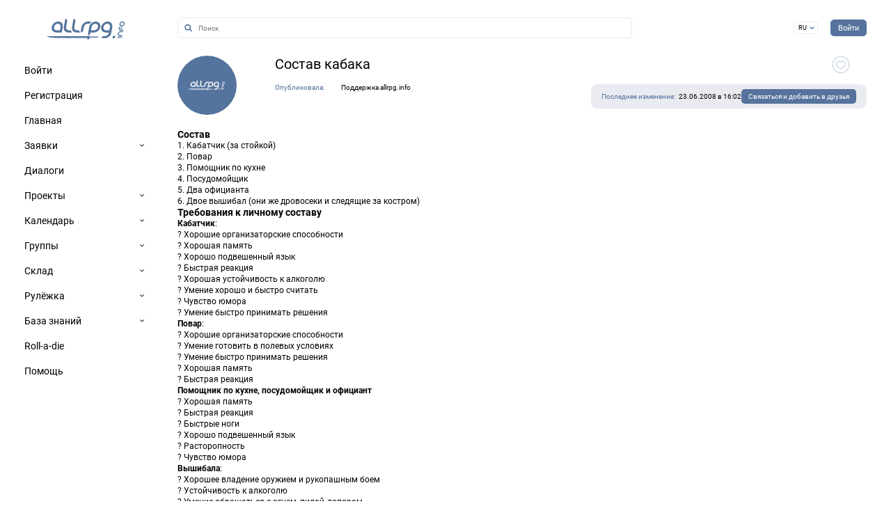

--- FILE ---
content_type: text/html; charset=UTF-8
request_url: https://www.allrpg.info/publication/53/
body_size: 4315
content:
<!doctype html>
<html prefix="og: https://ogp.me/ns#" lang="ru">
<head>

<meta charset="utf-8">
<meta name="viewport" content="width=device-width, initial-scale=1.0">
<meta name="Description" Content="Портал для и о ролевых играх живого действия">
<meta name="Keywords" Content="Ролевые игры, система заявок, календарь игр">

<meta property="og:title" content="Состав кабака" />
<meta property="og:description" content="Портал для и о ролевых играх живого действия" />
<meta property="og:type" content="website" />
<meta property="og:url" content="https://www.allrpg.info/publication/53/" />
<meta property="og:site" content="allrpg.info" />
<meta property="vk:image" content="https://www.allrpg.info/design/social_network_logo.png" />
<meta property="og:image" content="https://www.allrpg.info/design/social_network_logo_box.png" />

<meta name="twitter:card" content="summary_large_image" />
<meta property="twitter:site" content="allrpg.info" />
<meta property="twitter:title" content="Состав кабака" />
<meta property="twitter:image" content="https://www.allrpg.info/design/social_network_logo.png" />
<meta property="twitter:url" content="https://www.allrpg.info/publication/53/" />

<link rel="canonical" href="https://www.allrpg.info/publication/53/" />

<title>Состав кабака</title>

<link href="/vendor/fraym/locale/RU/locale.json" class="localeUrl" data-locale="RU" crossOrigin>
<link href="/locale/RU/locale.json" class="localeUrl" data-locale="RU" crossOrigin>
<script type="text/javascript" src="/vendor/fraym/js/global.min.js"></script>
<script type="text/javascript" src="/js/global.min.js"></script>

<link rel="stylesheet" type="text/css" href="/vendor/fraym/css/global.min.css">
<link rel="stylesheet" type="text/css" href="/css/global.min.css">
<link rel="stylesheet" type="text/css" href="/vendor/fraym/cmsvc/publication.css">

<meta name="theme-color" id="theme-color" content="#ffffff">
<link rel="icon" href="/favicons/favicon.svg">
<link rel="mask-icon" href="/favicons/apple-mask-icon.svg" color="#55739C">
<link rel="apple-touch-icon" href="/favicons/apple-touch-icon-180x180.png">
<link rel="manifest" href="/favicons/manifest-ru.json">
<script>
    const themeColor = document.getElementById("theme-color");
    function switchthemeColor(usesDarkMode) {
        themeColor.content = usesDarkMode ? "#1d2632" : "#ffffff";
    }
    window.matchMedia("(prefers-color-scheme: dark)").addEventListener( "change", (e) => switchthemeColor(e.matches));
    switchthemeColor(window.matchMedia("(prefers-color-scheme: dark)").matches || false);
</script>
<script type="text/javascript" src="/vendor/pwacompat/pwacompat.min.js"></script>

</head>

<body class="allrpg">
<audio id="new_message_alert" src="https://www.allrpg.info/design/alert.mp3" preload="auto"></audio>
<div class="fullpage">
    <div class="mobile_menu">
<div class="mobile_menu_wrapper">

<a href="https://www.allrpg.info/start/" class="logo no_dynamic_content"></a>


	<div class="menu_item_wrapper item1">
		<a class="menu item1" href="https://www.allrpg.info/login/"><span class="menu_name">Войти</span></a>
	</div>
	<div class="menu_item_wrapper item2">
		<a class="menu item2" href="https://www.allrpg.info/register/"><span class="menu_name">Регистрация</span></a>
	</div>
	<div class="menu_item_wrapper item3">
		<a class="menu item3" href="https://www.allrpg.info/start/"><span class="menu_name">Главная</span></a>
	</div>
	<div class="menu_item_wrapper item4">
		<a class="menu item4" href="https://www.allrpg.info/myapplication/"><span class="menu_name">Заявки</span></a>
        <div class="submenu submenu_4"><a class="submenu submenu_4_item_1" href="https://www.allrpg.info/myapplication/act=add">Подать заявку</a><a class="add" href="https://www.allrpg.info/myapplication/act=add"></a><a class="submenu submenu_4_item_2" href="https://www.allrpg.info/myapplication/">Все мои заявки</a><a class="submenu submenu_4_item_3" href="https://www.allrpg.info/ingame/">Модуль игрока</a>
        </div>
	</div>
	<div class="menu_item_wrapper item5"><span id="new_messages_counter" class="menu_float_right">0</span>
		<a class="menu item5" href="https://www.allrpg.info/conversation/"><span class="menu_name">Диалоги</span></a>
	</div>
	<div class="menu_item_wrapper item6"><span id="new_applications_counter" class="menu_float_right">0</span>
		<a class="menu item6" href="https://www.allrpg.info/project/"><span class="menu_name">Проекты</span></a>
        <div class="submenu submenu_6"><a class="add" href="https://www.allrpg.info/project/act=add"></a><a class="submenu submenu_6_item_1" href="https://www.allrpg.info/project/">Все проекты</a>
        </div>
	</div>
	<div class="menu_item_wrapper item7">
		<a class="menu item7" href="https://www.allrpg.info/calendar/"><span class="menu_name">Календарь</span></a>
        <div class="submenu submenu_7"><a class="submenu submenu_7_item_1" href="https://www.allrpg.info/calendar/">На ближайший год</a><a class="add" href="https://www.allrpg.info/calendar_event/act=add"></a><a class="submenu submenu_7_item_2" href="https://www.allrpg.info/calendar_event/">Мои события</a><a class="add" href="https://www.allrpg.info/area/act=add"></a><a class="submenu submenu_7_item_3" href="https://www.allrpg.info/area/">Мои полигоны</a><a class="add" href="https://www.allrpg.info/portfolio/act=add"></a><a class="submenu submenu_7_item_4" href="https://www.allrpg.info/portfolio/">Моё портфолио</a>
        </div>
	</div>
	<div class="menu_item_wrapper item8">
		<a class="menu item8" href="https://www.allrpg.info/community/"><span class="menu_name">Группы</span></a>
        <div class="submenu submenu_8"><a class="add" href="https://www.allrpg.info/community/act=add"></a><a class="submenu submenu_8_item_1" href="https://www.allrpg.info/community/">Все группы</a>
        </div>
	</div>
	<div class="menu_item_wrapper item9">
		<a class="menu item9" href="https://www.allrpg.info/exchange/"><span class="menu_name">Склад</span></a>
        <div class="submenu submenu_9"><a class="submenu submenu_9_item_1" href="https://www.allrpg.info/exchange/">Аренда / продажа</a><a class="add" href="https://www.allrpg.info/exchange_item_edit/act=add"></a><a class="submenu submenu_9_item_2" href="https://www.allrpg.info/exchange_item_edit/">Мои предметы</a>
        </div>
	</div>
	<div class="menu_item_wrapper item10">
		<a class="menu item10" href="https://www.allrpg.info/ruling/"><span class="menu_name">Рулёжка</span></a>
        <div class="submenu submenu_10"><a class="submenu submenu_10_item_1" href="https://www.allrpg.info/ruling/">Сгенерировать правила</a><a class="submenu submenu_10_item_2" href="https://www.allrpg.info/ruling/view_all=1">Изучить и обсудить модели</a>
        </div>
	</div>
	<div class="menu_item_wrapper item11">
		<a class="menu item11 menu_selected" href="https://www.allrpg.info/publication/"><span class="menu_name">База знаний</span></a>
        <div class="submenu submenu_11"><a class="edit" href="https://www.allrpg.info/publications_edit/"></a><a class="submenu submenu_11_item_1 selected" href="https://www.allrpg.info/publication/">Статьи</a><a class="submenu submenu_11_item_2" href="https://www.allrpg.info/report/">Отчеты</a><a class="submenu submenu_11_item_3" href="https://www.allrpg.info/gamemaster/">Мастерские группы</a>
        </div>
	</div>
	<div class="menu_item_wrapper item13">
		<a class="menu item13" href="https://rolladie.allrpg.info"><span class="menu_name">Roll-a-die</span></a>
	</div>
	<div class="menu_item_wrapper item12">
		<a class="menu item12" href="https://www.allrpg.info/publication/155/"><span class="menu_name">Помощь</span></a>
	</div>

<div class="PWAinfo">
    <div class="android">
        <div class="PWAdescription">Установите allrpg.info в виде приложения: еще быстрее, еще удобнее.</div>
        <div class="installPWA">Установить</div>
        <div class="PWAsuccess">Перейти в приложение</div>
    </div>
    <div class="ios">
        <div class="PWAdescription">Установите allrpg.info в виде приложения: еще быстрее, еще удобнее.</div>
        <div class="installPWA">Для установки нажмите на <span></span> и выберите «На экран «Домой»</div>
        <div class="PWAdescription">Уже установлено? <a class="PWAsuccess">Перейти</a>.</div>
    </div>
    <div class="undefined">
        <div class="PWAdescription">Установите allrpg.info в виде приложения: еще быстрее, еще удобнее.</div>
        <div class="installPWA"><ul><li><b>iOS</b>: переключитесь на обновленный браузер Safari.</li><li><b>Иначе</b>: воспользуйтесь обновленными браузерами Chrome или Firefox.</li></ul></div>
        <div class="PWAdescription">Уже установлено? <a class="PWAsuccess">Перейти</a>.</div>
    </div>
</div>

</div>
</div>
    
    <div class="fullpage_wrapper">
        <div class="header">
            <div class="header_left">
                <div class="mobile_menu_button">
                    <div class="mobile_menu_button_lines_wrapper">
                        <span></span>
                        <span></span>
                        <span></span>
                        <span></span>
                    </div>
                </div>
                <div class="qwerty_space">
                    <form action="/search/" method="POST" enctype="multipart/form-data" autocomplete="off">
                        <a class="search_image sbi sbi-search"></a><input class="search_input" name="qwerty" type="text" value="" placehold="Поиск" autocomplete="off">
                    </form>
                </div>
            </div>
            
            <div class="header_middle">
                <a href="/start/" class="logo no_dynamic_content"></a>
            </div>
            
            <div class="header_right"><div class="locale_switcher"><div class="locale_switcher_list"><a href="/locale=EN" class="no_dynamic_content">EN</a><a href="/locale=ES" class="no_dynamic_content">ES</a></div>RU</div>
                <a class="login_btn" href="https://www.allrpg.info/login/"><span class="menu_name">Войти</span></a>
            </div>
        </div>
        
        <div class="content">
            <div class="maincontent">
                <div class="maincontent_wrapper">
                    <div class="maincontent_data kind_publication">
<div class="page_blocks">
<div class="page_block">
    <div class="object_info">
        <div class="object_info_1">
            <div class="object_avatar small" style="background-image: url('https://www.allrpg.info/uploads/users/0fe63c0df7b9b3b217d0af9db617f741.png')"></div>
        </div>
        <div class="object_info_2">
            <h1>Состав кабака</h1>
            
            <div class="object_info_2_additional">
                
                <span class="gray">Опубликовала:</span>Поддержка allrpg.info
            </div>
        </div>
        <div class="object_info_3 only_like">
            <div class="important_button" obj_type="publication" obj_id="53"><span class="important_button_icon sbi"></span><span class="important_button_counter"></span><span class="important_button_text">интересно</span></div>
            <div class="actions_list_switcher">
                <div class="actions_list_button"><a href="https://www.allrpg.info/conversation/action=contact&user=1"><span>Связаться и добавить в друзья</span></a></div>
                <div class="publication_updated_at"><span>Последнее изменение:</span>23.06.2008 в 16:02</div>
            </div>
        </div>
    </div>
</div>
<div class="page_block">
<div class="publication_content"><h3>Состав</h3>
<p>1. Кабатчик (за стойкой)<br />
2. Повар<br />
3. Помощник по кухне<br />
4. Посудомойщик<br />
5. Два официанта<br />
6. Двое вышибал (они же дровосеки и следящие за костром)</p>
<h3>Требования к личному составу</h3>
<p><strong>Кабатчик</strong>:<br />
? Хорошие организаторские способности<br />
? Хорошая память<br />
? Хорошо подвешенный язык<br />
? Быстрая реакция<br />
? Хорошая устойчивость к алкоголю<br />
? Умение хорошо и быстро считать<br />
? Чувство юмора<br />
? Умение быстро принимать решения</p>
<p><strong>Повар</strong>:<br />
? Хорошие организаторские способности<br />
? Умение готовить в полевых условиях<br />
? Умение быстро принимать решения<br />
? Хорошая память<br />
? Быстрая реакция</p>
<p><strong>Помощник по кухне, посудомойщик                  и официант</strong><br />
? Хорошая память<br />
? Быстрая реакция<br />
? Быстрые ноги<br />
? Хорошо подвешенный язык<br />
? Расторопность<br />
? Чувство юмора</p>
<p><strong>Вышибала</strong>:<br />
? Хорошее владение оружием и рукопашным боем<br />
? Устойчивость к алкоголю<br />
? Умение обращаться с огнем, пилой, топором</p></div>
<div class="publication_tags"><a href="https://www.allrpg.info/publication/tag=13#tabs-2">Игрокам</a><a href="https://www.allrpg.info/publication/tag=44#tabs-2">Оргвопросы</a><a href="https://www.allrpg.info/publication/tag=23#tabs-2">Советы</a><a href="https://www.allrpg.info/publication/tag=11#tabs-2">Питание</a></div></div>
        <div class="page_block">
		<h2>Обсуждение статьи</h2>
		<a class="load_wall" obj_type="{publication_wall}" obj_id="53">Показать предыдущие записи</a>
	</div>
</div>
</div>
                </div>
            </div>
        </div>
        
        <div class="footer">
            <div class="footer_left">
                <div id="cetb_logo"><a href="https://www.cetb.ru/" target="_blank"><img src="https://www.allrpg.info/design/cetb_logo.svg" width="100%" height="100%"></a></div>
                <span id="allrpg_name">allrpg.info </span>&copy; 2006-2026
            </div>
            
            <div class="footer_middle">
                <a href="https://www.facebook.com/groups/allrpginfo/" target="_blank" class="social_network f"></a><a href="https://vk.ru/allrpginfo" target="_blank" class="social_network v"></a><a href="https://t.me/allrpginfo" target="_blank" class="social_network t"></a>
            </div>
            
            <div class="footer_right">
                <a href="https://www.allrpg.info/faq/">Помощь</a>
                <a href="https://www.allrpg.info/publication/4/">Об allrpg.info</a>
                
                <a href="https://www.allrpg.info/mobile/" class="hidden">Мобильное приложение</a>
            </div>
        </div>
    </div>
</div>

<div class="fullpage_cover">
	<div id="circleG">
		<div id="circleG_1" class="circleG"></div>
		<div id="circleG_2" class="circleG"></div>
		<div id="circleG_3" class="circleG"></div>
	</div>
	<div id="skeletons">
	    <div id="skeleton_left"></div>
	    <div id="skeleton_main">
	        <div id="skeleton_1" class="shown">
	            <div></div>
	            <div></div>
	            <div></div>
	            <div></div>
	            <div></div>
	            <div></div>
	            <div></div>
	            <div></div>
	            <div></div>
            </div>
            <div id="skeleton_2">
	            <div class="skeleton_heading"></div>
	            <div class="skeleton_table"></div>
	            <div class="skeleton_table2"></div>
            </div>
            <div id="skeleton_3">
                <div class="skeleton_avatar"></div>
	            <div class="skeleton_table"></div>
	            <div class="skeleton_table2"></div>
            </div>
        </div>
    </div>
	<div id="offlineMessage">Похоже, Ваше соединение с Интернет разорвано. Данное сообщение пропадёт, как только соединение будет восстановлено.</div>
</div>

<script>
    const justAnotherVar = "K2mZksA";
</script>


<script async src="https://www.googletagmanager.com/gtag/js?id=UA-2587146-1"></script>
<script>
  window.dataLayer = window.dataLayer || [];
  function gtag(){dataLayer.push(arguments);}
  gtag('js', new Date());

  gtag('config', 'UA-2587146-1');
</script>

<script>
    window["messages"] = defaultFor(window["messages"], []);</script>
</body>
</html><!-- execution time: 0.0110881329s-->

--- FILE ---
content_type: text/css;charset=UTF-8
request_url: https://www.allrpg.info/vendor/fraym/cmsvc/publication.css
body_size: -3
content:
@import url(/css/components/conversation_form.min.css);@import url(/css/components/wall_message.min.css);

--- FILE ---
content_type: text/css
request_url: https://www.allrpg.info/css/components/conversation_form.min.css
body_size: 970
content:
div.conversation_form{display:none}div.conversation_form.do_not_hide,div.conversation_form.shown{display:block;margin-bottom:1em}div.conversation_form form{display:flex}div.conversation_form div#help_conversation_form_data{background-color:var(--underlay-gray-contrast);color:var(--color-background-main);font-size:.9em;border-radius:.5em .5em 0 0;padding:.4em 1.3em;font-weight:400;text-align:justify;display:none;position:absolute;z-index:1}div.conversation_form div#help_conversation_form_data.shown{display:block}div.conversation_form div#help_conversation_form_data.shown+input,div.conversation_form div#help_conversation_form_data.shown+textarea{border-top-left-radius:0;border-top-right-radius:0}div.conversation_form div.conversation_form_photo{flex:1;width:5em;max-width:5em;min-width:5em;display:none}div.conversation_form.do_not_hide div.conversation_form_photo,div.conversation_form.opened div.conversation_form_photo{display:block}div.conversation_form div.photoName{width:100%!important;margin:0}div.conversation_form div.photoName div.photoName_photo_wrapper{width:100%;margin:0}div.conversation_form div.conversation_form_data{flex:1;display:flex}div.conversation_form.do_not_hide div.conversation_form_data,div.conversation_form.opened div.conversation_form_data{padding-left:1.5em}div.conversation_form div.conversation_form_data div.conversation_form_main_fields{width:100%}div.conversation_form div.conversation_form_data input,div.conversation_form div.conversation_form_data textarea{font-size:1.2em}div.conversation_form div.conversation_form_data textarea{height:3.3em;resize:none;overflow:hidden}div.conversation_form.do_not_hide div.conversation_form_data textarea,div.conversation_form.opened div.conversation_form_data textarea{height:10em;margin-bottom:0;resize:vertical;overflow:auto}div.conversation_form div.conversation_form_data input[type=text]{margin-bottom:.5%}div.conversation_form div.conversation_form_data div.conversation_form_controls{display:none}div.conversation_form.do_not_hide div.conversation_form_data div.conversation_form_attachments.shown,div.conversation_form.do_not_hide div.conversation_form_data div.conversation_form_controls,div.conversation_form.do_not_hide div.conversation_form_data div.conversation_form_vote.shown,div.conversation_form.opened div.conversation_form_data div.conversation_form_attachments.shown,div.conversation_form.opened div.conversation_form_data div.conversation_form_controls,div.conversation_form.opened div.conversation_form_data div.conversation_form_vote.shown{display:flex;flex-direction:column;justify-content:space-between}div.conversation_form.do_not_hide div.conversation_form_data div.conversation_form_controls,div.conversation_form.opened div.conversation_form_data div.conversation_form_controls{width:16em;min-width:16em;max-width:16em;padding-left:3em}div.conversation_form div.conversation_form_data div.conversation_form_attachments,div.conversation_form div.conversation_form_data div.conversation_form_vote{display:none;width:100%;min-width:100%;max-width:100%}div.conversation_form div.conversation_form_data div.conversation_form_vote hr{margin:1% 0}div.conversation_form div.conversation_form_data div.conversation_form_vote input{font-size:1em}div.conversation_form div.conversation_form_data button.main,div.wall_message_edit div.conversation_form_controls button.main{margin-left:0;margin-top:0;order:2}div.conversation_form div.conversation_form_data button.nonimportant,div.wall_message_edit div.conversation_form_controls button.nonimportant{order:1}div.conversation_form div.conversation_form_data button.main.careful,div.wall_message_edit div.conversation_form_controls button.main.careful{background:var(--gray-dark)!important;border:.15rem var(--gray-dark) solid!important;color:var(--color-background-main)!important;order:1}div.conversation_form div.conversation_form_data input[type=checkbox]{margin-left:5%}div.conversation_form div.conversation_form_data div.conversation_form_controls .inputcheckbox+label{padding:0 0 0 3em}div.message_conversation_form div.conversation_form{padding:.5% 1%}.attach{float:right;margin-top:1%}.attach:hover{border-bottom:0}.vote{float:right;margin-top:1%;margin-right:1%}.vote:hover{border-bottom:0}div.conversation_message_edit,div.wall_message_edit{margin-top:1em;margin-bottom:2em;order:5;display:flex}div.conversation_message_edit textarea,div.wall_message_edit textarea{height:10em;margin-bottom:0}div.wall_message_edit select{margin-bottom:0}div.conversation_message_edit div.conversation_form_controls,div.wall_message_edit div.conversation_form_controls{display:flex;flex-direction:column;justify-content:space-between;width:16em;min-width:16em;max-width:16em;padding-left:3em}div.conversation_message_time a.conversation_message_edit_cancel,div.wall_message_time a.wall_message_edit_cancel{color:var(--main-red)!important}@media only screen and (max-device-width:767px){div.conversation_form div.conversation_form_data{flex-wrap:wrap}div.conversation_form.do_not_hide div.conversation_form_data div.conversation_form_attachments,div.conversation_form.do_not_hide div.conversation_form_data div.conversation_form_controls,div.conversation_form.do_not_hide div.conversation_form_data div.conversation_form_vote,div.conversation_form.opened div.conversation_form_data div.conversation_form_attachments,div.conversation_form.opened div.conversation_form_data div.conversation_form_controls,div.conversation_form.opened div.conversation_form_data div.conversation_form_vote{width:100%;padding-left:0;padding-top:1em;min-width:max-content}div.conversation_message_edit div.conversation_form_controls,div.wall_message_edit div.conversation_form_controls{width:100%;min-width:100%;max-width:100%;padding-left:0;margin-top:2em;flex-direction:row}div.conversation_message_edit,div.wall_message_edit{flex-wrap:wrap}}

--- FILE ---
content_type: text/css
request_url: https://www.allrpg.info/css/components/wall_message.min.css
body_size: 1073
content:
@import url(/css/components/message.min.css);div.fraymtabs-panel>div:first-of-type>div.wall_message{padding-top:0}div.wall_message{padding:3em 0;display:flex}div.wall_message.child{margin-left:6em;padding-bottom:0}div.wall_message:not(.child)+div.wall_message.child{border-top:1px solid var(--inputs-borders)}div.wall_message.child+div.conversation_form{padding-top:3em}div.hidden+div.wall_message{border-top:0}div.wall_message div.wall_message_photo{flex:1;width:5em;max-width:5em;min-width:5em}div.wall_message div.photoName{width:100%;margin:0}div.wall_message div.photoName div.photoName_photo_wrapper{width:100%;margin:0}div.wall_message div.wall_message_data{flex:1;vertical-align:top;padding-left:1.5em;display:flex;flex-direction:column}div.wall_message div.wall_message_data div.important_button{margin-right:1em}div.wall_message div.wall_message_data div.wall_message_rating{border-radius:.5em;background-color:var(--main-blue);color:var(--color-background-main);padding:.3em;font-weight:700;font-size:1.3em;position:absolute;min-width:1.5em;text-align:center;right:0;top:0}div.wall_message div.wall_message_data div.wall_message_creator{font-weight:700;margin-bottom:1em;order:1;font-size:1.2em}div.wall_message div.wall_message_data div.wall_message_more{position:absolute;right:0;top:0;z-index:1;width:1.5em;height:1.5em;background:url(/design/more.svg) no-repeat;background-size:contain;cursor:pointer;display:none}div.wall_message div.wall_message_data div.wall_message_more.shown,div.wall_message:hover div.wall_message_data div.wall_message_more{display:block}div.wall_message div.wall_message_data div.wall_message_more_list{display:none;background:var(--underlay-gray);opacity:1;padding:1.2em 1.3em;position:absolute;z-index:2;box-shadow:0 .2em .8em var(--shadow-black-1);border-radius:1.3em;top:1em;right:1em;min-width:18em}div.wall_message div.wall_message_data div.wall_message_more_list.shown{display:block;animation:fadeIn .15s;-o-animation:fadeIn .15s;-ms-animation:fadeIn .15s;-webkit-animation:fadeIn .15s;-moz-animation:fadeIn .15s}div.wall_message div.wall_message_data div.wall_message_more_list a{margin-top:1em;padding-top:1em;border-top:1px solid var(--special-gray);font-size:1em;display:block}div.wall_message div.wall_message_data div.wall_message_more_list a:first-of-type{margin-top:0;padding-top:0;border:0!important}div.wall_message div.wall_message_data div.wall_message_content{margin-bottom:1em;overflow-wrap:break-word;text-align:justify;order:5;font-size:1.2em}div.wall_message div.wall_message_data div.wall_message_content img{max-width:100%}div.wall_message div.wall_message_data div.wall_message_content div.wall_message_vote{margin-top:2em;font-weight:700}div.wall_message div.wall_message_data div.wall_message_content div.wall_message_vote+hr{margin:1em 0}div.wall_message div.wall_message_data div.wall_message_content div.wall_message_vote_choice .inputradio:not([checked])+label{padding:0 0 0 1.5em}div.wall_message div.wall_message_data div.wall_message_content div.wall_message_vote_choice .inputradio+label:before{font-size:.5em}div.wall_message div.wall_message_data div.wall_message_content div.wall_message_vote_choice .inputradio+label:after{font-size:.5em}div.wall_message div.wall_message_data div.wall_message_content div.wall_message_vote_choice_made{font-size:90%}div.wall_message div.wall_message_data div.wall_message_content div.wall_message_vote_choice_made div.wall_message_vote_choice_made_bar{padding:0 0;background-color:var(--inputs-borders);height:2em}div.wall_message div.wall_message_data div.wall_message_content div.wall_message_vote_choice_made div.wall_message_vote_choice_made_bar_count{width:94%;text-align:center;border-left:1px solid var(--inputs-borders);border-right:1px solid var(--inputs-borders);margin-top:-1.5em;margin-bottom:1em}div.wall_message div.wall_message_data div.wall_message_content div.wall_message_vote_choice_made div.wall_message_vote_choice_made_percent{font-weight:700;float:right;width:5%;text-align:left}div.wall_message div.wall_message_data div.wall_message_time{display:flex;align-items:center;order:10}div.wall_message div.wall_message_data div.wall_message_time>span{color:var(--gray-soft)}div.wall_message div.wall_message_data div.wall_message_time a{color:var(--main-blue);margin-left:1em}div.wall_message div.wall_message_data div.wall_message_time a.use_group_name{color:inherit;margin-left:0;margin-right:1em}div.wall_message_container div.conversation_form{margin-left:6.5em}@media only screen and (max-device-width:767px){div.wall_message div.wall_message_photo{position:absolute}div.wall_message div.wall_message_data{padding-left:0}div.wall_message div.wall_message_data div.wall_message_creator{height:4em;margin-left:5em;display:flex;flex-direction:column;justify-content:center}div.wall_message div.wall_message_data div.wall_message_creator div.hidden{display:block!important;margin-top:.5em;font-weight:400}}

--- FILE ---
content_type: text/css
request_url: https://www.allrpg.info/design/roboto/stylesheet.min.css
body_size: 228
content:
@font-face{font-family:Roboto;font-style:normal;font-weight:100;src:local('Roboto Thin'),local('Roboto-Thin'),url('roboto-v20-latin-ext_latin_cyrillic-ext_cyrillic-100.woff2') format('woff2');font-display:swap}@font-face{font-family:Roboto;font-style:italic;font-weight:100;src:local('Roboto Thin Italic'),local('Roboto-ThinItalic'),url('roboto-v20-latin-ext_latin_cyrillic-ext_cyrillic-100italic.woff2') format('woff2');font-display:swap}@font-face{font-family:Roboto;font-style:normal;font-weight:300;src:local('Roboto Light'),local('Roboto-Light'),url('roboto-v20-latin-ext_latin_cyrillic-ext_cyrillic-300.woff2') format('woff2');font-display:swap}@font-face{font-family:Roboto;font-style:italic;font-weight:300;src:local('Roboto Light Italic'),local('Roboto-LightItalic'),url('roboto-v20-latin-ext_latin_cyrillic-ext_cyrillic-300italic.woff2') format('woff2');font-display:swap}@font-face{font-family:Roboto;font-style:normal;font-weight:400;src:local('Roboto'),local('Roboto-Regular'),url('roboto-v20-latin-ext_latin_cyrillic-ext_cyrillic-regular.woff2') format('woff2');font-display:swap}@font-face{font-family:Roboto;font-style:normal;font-weight:500;src:local('Roboto Medium'),local('Roboto-Medium'),url('roboto-v20-latin-ext_latin_cyrillic-ext_cyrillic-500.woff2') format('woff2');font-display:swap}@font-face{font-family:Roboto;font-style:italic;font-weight:500;src:local('Roboto Medium Italic'),local('Roboto-MediumItalic'),url('roboto-v20-latin-ext_latin_cyrillic-ext_cyrillic-500italic.woff2') format('woff2');font-display:swap}@font-face{font-family:Roboto;font-style:italic;font-weight:400;src:local('Roboto Italic'),local('Roboto-Italic'),url('roboto-v20-latin-ext_latin_cyrillic-ext_cyrillic-italic.woff2') format('woff2');font-display:swap}@font-face{font-family:Roboto;font-style:normal;font-weight:700;src:local('Roboto Bold'),local('Roboto-Bold'),url('roboto-v20-latin-ext_latin_cyrillic-ext_cyrillic-700.woff2') format('woff2');font-display:swap}@font-face{font-family:Roboto;font-style:italic;font-weight:700;src:local('Roboto Bold Italic'),local('Roboto-BoldItalic'),url('roboto-v20-latin-ext_latin_cyrillic-ext_cyrillic-700italic.woff2') format('woff2');font-display:swap}@font-face{font-family:Roboto;font-style:normal;font-weight:900;src:local('Roboto Black'),local('Roboto-Black'),url('roboto-v20-latin-ext_latin_cyrillic-ext_cyrillic-900.woff2') format('woff2');font-display:swap}@font-face{font-family:Roboto;font-style:italic;font-weight:900;src:local('Roboto Black Italic'),local('Roboto-BlackItalic'),url('roboto-v20-latin-ext_latin_cyrillic-ext_cyrillic-900italic.woff2') format('woff2');font-display:swap}

--- FILE ---
content_type: text/css
request_url: https://www.allrpg.info/css/components/message.min.css
body_size: 570
content:
div.maincontent_data>div.message div.message_photos div.photoName{margin-top:3%}div.message_info div.names{text-overflow:ellipsis;overflow:hidden;white-space:nowrap;font-weight:700;max-width:calc(100% - 4em)}div.message_info div.time{max-width:6em;min-width:4em;text-align:right;color:var(--gray-soft)}div.message_info div.content_preview{text-overflow:ellipsis;overflow:hidden;white-space:nowrap;width:100%;min-width:100%;max-width:100%;flex:1}div.message.selected div.message_info div.content_preview,div.message.selected div.message_info div.content_preview span.gray{color:var(--color-background-main)}div.message_info div.content_preview div.additional,div.message_info div.content_preview div.commands{display:none}div.message_content div.photoName{width:100%}div.message_content div.message_content_data{overflow-wrap:break-word;text-align:justify}div.maincontent_data>div.message div.message_content div.message_content_data{margin-left:3.5em;text-align:justify;margin-bottom:0;max-height:4.3em;overflow:hidden}div.message_content div.files_list{margin-left:4em}div.maincontent_data>div.message div.message_content div.files_list{margin-left:4em}div.conversation_message_content_text div.commands,div.message_content div.commands{float:right;z-index:1;margin-left:.5em}div.conversation_message_content_text div.commands a[action_request],div.message_content div.commands a[action_request]{color:var(--color-font-main);display:inline-block;background-color:var(--underlay-gray);padding:.5em 1em;margin-left:.5em;border-radius:3.5em;font-size:.9em;margin-top:-.5em}div.conversation_message_content_text div.commands a.bold[action_request],div.message_content div.commands a.bold[action_request]{font-weight:400;background-color:var(--main-blue);color:var(--color-background-main)!important}div.conversation_message_content_text div.commands div.done,div.message_content div.commands div.done{display:inline-block;margin-left:.5em;color:var(--gray-soft)}div.conversation_message_content_text div.commands div:hover,div.message_content div.commands a[action_request]:hover,div.message_content div.commands div:hover{text-decoration:none}div.message_content a.bold{font-weight:700}@media only screen and (max-device-width:767px){div.message{font-size:small}div.message_content div.commands{float:none;margin:.5em 0}div.message_content div.commands div.done{margin-left:0;display:block}}

--- FILE ---
content_type: application/javascript; charset=utf-8
request_url: https://www.allrpg.info/vendor/fraym/js/autocomplete/autocomplete.min.js
body_size: 1168
content:
class FraymAutocomplete{constructor(element,options){return!!element&&(!_(element).hasClass("fraymAutocompleteApplied")&&(this.element=this.input=_(element),this.element.addClass("fraymAutocompleteApplied"),this.value=null,this.options={classPrefix:"autocomplete"},this.options=Object.assign(this.options,{source:null,minLength:3,makeEmptySearches:!1,conditionalSearch:!1,contiditionalMarker:"@",contiditionalMarkerBreakOn:"]",inputClass:`${this.options.classPrefix}-input`,emptyMessageElement:null,emptyMessageClass:`${this.options.classPrefix}-empty-message`,resultsContainerElement:null,resultsContainerClass:`${this.options.classPrefix}-results-container`,select:function(){},change:function(){},response:function(data){0===data.length?(this.emptyMessageElement.show(),this.resultsContainerElement.hide()):(this.emptyMessageElement.hide(),this.resultsContainerElement.show())}},options),this.source=this.options.source,this.data=[],this.input.addClass(this.options.inputClass),this.emptyMessageElement=_(this.options.emptyMessageElement??elNew("div")).addClass(this.options.emptyMessageClass).hide(),this.resultsContainerElement=_(this.options.resultsContainerElement??elNew("div")).addClass(this.options.resultsContainerClass).hide(),this.options.emptyMessageElement||(this.input.insert(this.emptyMessageElement.asDomElement(),"after"),this.emptyMessageElement.text(LOCALE.nothing_found)),this.options.resultsContainerElement||this.emptyMessageElement.insert(this.resultsContainerElement.asDomElement(),"after"),this.input.on("show"+(this.options.conditionalSearch?"":" focusin"),(()=>{0===this.data.length?(this.emptyMessageElement.show(),this.resultsContainerElement.hide()):(this.emptyMessageElement.hide(),this.resultsContainerElement.show())})),this.input.on("focusout",(()=>{delay(100).then((()=>{this.emptyMessageElement.hide(),this.resultsContainerElement.hide()}))})),this.input.on("keyup",this.handleInput.bind(this)),this.input.on("change",this.handleInput.bind(this)),void this.input.on("activate",this.handleInput.bind(this))))}handleInput(e){const input=e.target,autocomplete=this;let value=input.value,currentPosition=0,closestIndice=0;if(this.options.conditionalSearch)if(value.indexOf(this.options.contiditionalMarker)>=0){currentPosition=getCursorPosition(input),currentPosition<=value.indexOf(this.options.contiditionalMarker)&&(currentPosition=value.indexOf(this.options.contiditionalMarker)+1);let indices=[];for(let pos=value.indexOf(this.options.contiditionalMarker);-1!==pos;pos=value.indexOf(this.options.contiditionalMarker,pos+1))indices.push(pos);for(let i=0;i<indices.length;i++)indices[i]>=closestIndice&&indices[i]<currentPosition&&(closestIndice=indices[i]);value=value.substring(closestIndice+1,currentPosition),value.match(this.options.contiditionalMarkerBreakOn)?value=null:this.input.trigger("show")}else value=null;(value||autocomplete.options.makeEmptySearches)&&autocomplete.value!==value&&(autocomplete.options.change.call(autocomplete,value),value.length>=this.options.minLength||!value&&autocomplete.options.makeEmptySearches?(window.clearTimeout(window.autocomplete_search),window.autocomplete_search=setTimeout((function(){const sourceHasQuestionMark=-1!==autocomplete.source.indexOf("?");!value&&autocomplete.options.makeEmptySearches&&(value="base"),fetchData(`${autocomplete.source}${sourceHasQuestionMark?"&":"?"}term=${value}`,{method:"GET",json:!0}).then((data=>{autocomplete.value=value,autocomplete.data=[],autocomplete.resultsContainerElement.empty(),data.forEach((item=>{autocomplete.options.conditionalSearch&&(item.currentPosition=currentPosition,item.closestIndice=closestIndice),autocomplete.data.push(item);const itemElement=elFromHTML(`<div class="item${item.class?" "+item.class:""}">${item.value}</div>`);autocomplete.resultsContainerElement.insert(itemElement,"end"),itemElement.addEventListener("click",(function(){autocomplete.value=item.value,autocomplete.options.conditionalSearch||autocomplete.input.val(item.value),autocomplete.emptyMessageElement.hide(),autocomplete.resultsContainerElement.hide(),autocomplete.options.select.call(item)}))})),autocomplete.options.response.call(autocomplete,autocomplete.data)})).catch((error=>{console.error(error)}))}),200)):autocomplete.options.conditionalSearch||(autocomplete.data=[],autocomplete.resultsContainerElement.empty(),this.input.trigger("show")))}}

--- FILE ---
content_type: image/svg+xml
request_url: https://www.allrpg.info/design/soc-fb.svg
body_size: 957
content:
<svg width="24" height="24" viewBox="0 0 24 24" fill="none" xmlns="http://www.w3.org/2000/svg">
<path fill-rule="evenodd" clip-rule="evenodd" d="M11.9743 2.75634e-05C14.3487 -0.00506058 16.6714 0.694405 18.6482 2.00988C20.6249 3.32536 22.167 5.19772 23.0791 7.38998C23.9913 9.58224 24.2327 11.9958 23.7725 14.3253C23.3124 16.6548 22.1716 18.7954 20.4944 20.4762C18.8172 22.157 16.679 23.3024 14.3506 23.7675C12.0221 24.2326 9.608 23.9965 7.41379 23.089C5.21958 22.1815 3.34388 20.6435 2.02416 18.6695C0.704441 16.6956 1.10522e-05 14.3745 5.60059e-06 12C-0.00306512 8.82094 1.2567 5.7708 3.50224 3.52044C5.74778 1.27008 8.79519 0.00377648 11.9743 2.75634e-05Z" fill="#55739C"/>
<path fill-rule="evenodd" clip-rule="evenodd" d="M14.3697 8.84574V7.2553C14.0864 7.19826 13.7969 7.17781 13.5083 7.19444C12.8655 7.19959 11.6955 7.06588 11.104 8.33531C10.886 8.90948 10.7854 9.52156 10.8083 10.1353H9.57829V11.8222H10.8212V16.8H12.8655V11.8187H14.3655V10.1572H12.9255C12.9255 10.1572 12.7969 9.36474 13.1998 9.03217C13.4783 8.80417 14.3697 8.84574 14.3697 8.84574Z" fill="white"/>
</svg>


--- FILE ---
content_type: application/javascript; charset=utf-8
request_url: https://www.allrpg.info/vendor/fraym/cmsvc/tasks_widget.js?component=1
body_size: 2055
content:
dataLoaded.libraries["tasks_widget"] = function (withDocumentEvents) {
let loadTasksTimeoutTimer=12e4;function loadTasksTimeout(){void 0!==document.addEventListener&&void 0!==visibilityChangeHidden&&document[visibilityChangeHidden]&&!isInStandalone||actionRequest({action:"task/load_tasks",obj_type:"mine",obj_id:"all",widget_style:!0,show_list:!1}),window.clearTimeout(window.load_tasks),window.load_tasks=window.setTimeout(loadTasksTimeout,loadTasksTimeoutTimer)}withDocumentEvents&&el("div.tasks_widget")&&(actionRequestSupressErrorForActions.push("load_tasks"),_("div.tasks_widget").on("click",(function(){_("div.tasks_widget_list").is(":visible")?_("div.tasks_widget_list").hide():actionRequest({action:"task/load_tasks",obj_type:"mine",obj_id:"all",widget_style:!0,show_list:!0})})),_(document).on("click","div.tasks_widget_list_close",(function(){_(this).closest("div.tasks_widget_list").hide()})),_(document).on("keyup","#tasks_widget_list_search_input",(function(){const self=_(this),scrolldiv=_("div.tasks_widget_list_scroll"),string=self.val();if(""!=string){const string2=autoLayoutKeyboard(string);scrolldiv.children(".tasks_widget_list_item_separator").hide(),scrolldiv.find(".tasks_widget_list_item_name",!1,!1,string)?.each((function(){_(this).parent().hide()})),scrolldiv.find(".tasks_widget_list_item_name",!1,string)?.each((function(){_(this).parent().show()})),scrolldiv.find(".tasks_widget_list_item_name",!1,string2)?.each((function(){_(this).parent().show()}))}else scrolldiv.children().show()})),_(document).on("click","div.tasks_widget_list_functions",(function(){_(this).closest("div.tasks_widget_list_container").find("div.tasks_widget_list_functions_list").toggle()})),_(document).on("click","a.tasks_widget_list_functions_switch",(function(){const self=_(this);self.parent().hide(),actionRequest({action:"task/load_tasks",obj_type:self.attr("obj_type"),obj_id:"all",widget_style:!0,show_list:!0})})),_(document).on("click","a.tasks_widget_list_functions_addtask",(function(){_(this).parent().hide(),createPseudoPrompt(`<div><input type="text" name="addtask_name" id="addtask_name" placehold="${LOCALE.tasksWidgetNewTaskName}"></div></div>`,LOCALE.tasksWidgetNewTaskHeader,[{text:LOCALE.approveCapitalized,class:"main",click:function(){const input=getNotyDialogDOM().find("input[type=text]");input.val()?(actionRequest({action:"task/add_task",name:input.val()}),notyDialog?.close()):showMessage({text:LOCALE.tasksWidgetNewTaskNameNotEntered,type:"error",timeout:5e3})}}],null,(function(){const input=getNotyDialogDOM().find("input[type=text]");fraymPlaceholder(input)}))})),_(document).on("click","div.tasks_widget_list_item",(function(){const self=_(this),previousItem=self.prev("div.tasks_widget_list_item"),functionsList=_("div.tasks_widget_list_scroll div.tasks_widget_list_item_settings_list");let waitTime=0;functionsList.is(":visible")&&(functionsList.removeClass("slideDown"),waitTime=300),delay(waitTime).then((function(){self.hasClass("editable")?(functionsList.find("a.tasks_widget_list_item_settings_list_edit")?.show(),functionsList.find("a.tasks_widget_list_item_settings_list_indent")?.toggle(previousItem?.asDomElement()&&!previousItem?.is("div.tasks_widget_list_item_separator")&&parseInt(previousItem.attr("level"))>=parseInt(self.attr("level"))),functionsList.find("a.tasks_widget_list_item_settings_list_outdent")?.toggle(parseInt(self.attr("level"))-1>=0)):(functionsList.find("a.tasks_widget_list_item_settings_list_edit")?.hide(),functionsList.find("a.tasks_widget_list_item_settings_list_indent")?.hide(),functionsList.find("a.tasks_widget_list_item_settings_list_outdent")?.hide()),self.next()?.is("div.tasks_widget_list_item_settings_list")?functionsList.toggleClass("slideDown",0===waitTime):(self.insert(functionsList.asDomElement(),"after"),delay(100).then((function(){functionsList.addClass("slideDown")})))}))})),_(document).on("click","a.tasks_widget_list_item_settings_list_goto",(function(){updateState(`/task/${_(this).parent().prev("div.tasks_widget_list_item").attr("obj_id")}/`),_("div.tasks_widget_list_close").trigger("click")})),_(document).on("click","a.tasks_widget_list_item_settings_list_edit",(function(){updateState(`/task/${_(this).parent().prev("div.tasks_widget_list_item").attr("obj_id")}/act=edit`),_("div.tasks_widget_list_close").trigger("click")})),_(document).on("click","a.tasks_widget_list_item_settings_list_outdent",(function(){const item=_(this).parent().prev("div.tasks_widget_list_item"),previousItem=item.prev(`div.tasks_widget_list_item[level="${parseInt(item.attr("level"))-2}"]`);let level;level=previousItem?.asDomElement()?parseInt(previousItem.attr("level"))+1:0,0==level?actionRequest({action:"task/outdent_task",obj_id:item.attr("obj_id")}):actionRequest({action:"task/outdent_task",obj_id:item.attr("obj_id"),parent_task_id:previousItem.attr("obj_id")})})),_(document).on("click","a.tasks_widget_list_item_settings_list_indent",(function(){const item=_(this).parent().prev("div.tasks_widget_list_item"),previousItem=item.prev("div.tasks_widget_list_item").first();previousItem?.asDomElement()&&!previousItem?.is("div.tasks_widget_list_item_separator")&&parseInt(previousItem.attr("level"))>=parseInt(item.attr("level"))&&actionRequest({action:"task/indent_task",obj_id:item.attr("obj_id"),parent_task_id:previousItem.attr("obj_id")})})),_arSuccess("load_tasks",(function(jsonData,params){if(_("div.tasks_widget").find("span.value").text(jsonData.response_text),1==params.show_list){let html=`<div class="tasks_widget_list_header"><div class="tasks_widget_list_close sbi"></div><div class="tasks_widget_list_functions"></div>${LOCALE.tasksWidgetHeaders[params.obj_type]}</div><div class="tasks_widget_list_functions_list">`;_each(LOCALE.tasksWidgetHeaders,(function(taskGroupName,key){html+=`<a class="tasks_widget_list_functions_switch" obj_type="${key}">${taskGroupName}</a>`})),html+=`<a class="tasks_widget_list_functions_addtask">${LOCALE.tasksWidgetFunctionsAddTask}</a></div><div class="tasks_widget_list_scroll ${params.obj_type}">`,"closed"==params.obj_type?_each(jsonData.response_data.closed,(function(value){html+=`<div class="tasks_widget_list_item closed${"true"===value.editable?" editable":""}" obj_id="${value.id}" level="${value.level}"><div class="tasks_widget_list_item_settings"></div>${value.unread_count>0?`<div class="tasks_widget_list_item_count">${value.unread_count}</div>`:""}<div class="tasks_widget_list_item_name${"true"===value.bold?" bold":""}" style="padding-left: ${value.level}em;">${value.name}</div><div class="clear"></div></div>`})):_each(["overdue","today","tomorrow","later","no_date"],(function(taskGroupName){jsonData.response_data[taskGroupName]&&(html+=`<div class="tasks_widget_list_item_separator">${LOCALE.tasksWidgetSeparators[taskGroupName]}</div>`,_each(jsonData.response_data[taskGroupName],(function(value){html+=`<div class="tasks_widget_list_item ${taskGroupName+("true"===value.editable?" editable":"")}" obj_id="${value.id}"  level="${value.level}"><div class="tasks_widget_list_item_settings"></div>${value.unread_count>0?`<div class="tasks_widget_list_item_count">${value.unread_count}</div>`:""}<div class="tasks_widget_list_item_name${"true"===value.bold?" bold":""}" style="padding-left: ${value.level}em;">${value.name}</div><div class="clear"></div></div>`})))})),html+='<div class="tasks_widget_list_item_settings_list slide">',_each(LOCALE.tasksWidgetItemSettings,(function(function_name,key){html+=`<a class="tasks_widget_list_item_settings_list_${key}">${function_name}</a>`})),html+=`</div></div><div class="tasks_widget_list_search"><input type="text" id="tasks_widget_list_search_input" placehold="${LOCALE.tasksWidgetSearch}"></div>`,_("div.tasks_widget_list > div.tasks_widget_list_container").html(html),fraymPlaceholder("#tasks_widget_list_search_input"),fraymDragDropApply(".tasks_widget_list_scroll .tasks_widget_list_item",{sortable:!0,dragStart:function(){_("div.tasks_widget_list_scroll div.tasks_widget_list_item_settings_list").hide()},dragEnd:function(){const self=_(this);if(self.hasClass("editable")){const prevElement=self.prev();prevElement?.is("div.tasks_widget_list_item_separator")?actionRequest({action:"task/outdent_task",obj_id:self.attr("obj_id")}):prevElement?.is("div.tasks_widget_list_item")&&actionRequest({action:"task/indent_task",obj_id:self.attr("obj_id"),parent_task_id:self.prev("div.tasks_widget_list_item").attr("obj_id")})}}}),_("div.tasks_widget_list").show()}})),_arSuccess("outdent_task",(function(jsonData,params,target){let objType="mine";_each(LOCALE.tasksWidgetHeaders,(function(taskGroupName){_("div.tasks_widget_list_scroll").hasClass(taskGroupName)&&(objType=taskGroupName)})),actionRequest({action:"task/load_tasks",obj_type:objType,obj_id:"all",widget_style:!0,show_list:!0})})),_arError("outdent_task",(function(jsonData,params,target,error){let objType="mine";_each(LOCALE.tasksWidgetHeaders,(function(taskGroupName){_("div.tasks_widget_list_scroll").hasClass(taskGroupName)&&(objType=taskGroupName)})),actionRequest({action:"task/load_tasks",obj_type:objType,obj_id:"all",widget_style:!0,show_list:!0})})),_arSuccess("indent_task",(function(jsonData,params,target){let objType="mine";_each(LOCALE.tasksWidgetHeaders,(function(taskGroupName){_("div.tasks_widget_list_scroll").hasClass(taskGroupName)&&(objType=taskGroupName)})),actionRequest({action:"task/load_tasks",obj_type:objType,obj_id:"all",widget_style:!0,show_list:!0})})),_arError("indent_task",(function(jsonData,params,target,error){let objType="mine";_each(LOCALE.tasksWidgetHeaders,(function(taskGroupName){_("div.tasks_widget_list_scroll").hasClass(taskGroupName)&&(objType=taskGroupName)})),actionRequest({action:"task/load_tasks",obj_type:objType,obj_id:"all",widget_style:!0,show_list:!0})})),_arSuccess("add_task",(function(jsonData,params,target){showMessageFromJsonData(jsonData),actionRequest({action:"task/load_tasks",obj_type:"mine",obj_id:"all",widget_style:!0,show_list:!0})})),loadTasksTimeout());

showExecutionTime('libraries/tasks_widget loaded');
}

--- FILE ---
content_type: application/javascript; charset=utf-8
request_url: https://www.allrpg.info/vendor/fraym/cmsvc/publication.js
body_size: 16
content:
dataLoaded.js["publication"] = function (withDocumentEvents) {
withDocumentEvents;

showExecutionTime('js/publication loaded');
}

--- FILE ---
content_type: application/javascript; charset=utf-8
request_url: https://www.allrpg.info/vendor/fraym/js/global.min.js
body_size: 21771
content:
const showTimeMode=!1;let startTime=(new Date).getTime(),debugListenersShow=!1,jwtToken,jwtTokenRefreshing=null;const jwtTokenRefreshUrl=`${absolutePath()}/login/action=refresh_token`;let LOCALE={};const isInStandalone=!0===window.navigator.standalone||window.matchMedia("(display-mode: standalone)").matches,visibilityChangeHidden=void 0!==document.hidden?"hidden":void 0!==document.msHidden?"msHidden":void 0!==document.webkitHidden?"webkitHidden":"";let doDropfieldRefresh=!0,doSubmit=!1,blockDefaultSubmit=!1,popStateChanging=!1,currentHref=document.location.href,hrefAfterModalClose=null;const filesDirProtectRegexp=document.location.protocol+"//"+document.location.hostname+"/uploads/",filesDirProtect=new RegExp(filesDirProtectRegexp,"i"),dataLoaded={css:{},js:{},libraries:{},functions:{}},fraymElementsMap=new Map,actionRequestCallbacks={success:{},error:{}},actionRequestSupressErrorForActions=[],wysiwygObjs=new Map,filepondObjs=new Map;let notyDialog=null;window.messages=defaultFor(window.messages,[]);let dynamicFieldsList=[],currentDynamicFieldsList=[],touchingDevice=!1,touchstartX=0,touchendX=0,touchstartY=0,touchendY=0,swipeTimeDiff=0,swipeTimeThreshold=200,swipeDiffThreshold=130;async function fraymInit(withDocumentEvents,updateHash){startTime=(new Date).getTime();for(const[key,value]of fraymElementsMap.entries())if(key!==document&&key!==window){let hasActiveElement=!1;_each(value.DOMElements,(element=>{element&&document.body.contains(element)&&(hasActiveElement=!0)})),hasActiveElement||value.destroy()}for(const[key,value]of filepondObjs.entries())el(`input[type="hidden"][name="${key}"]`)||filepondObjs.delete(key);for(const[key,value]of wysiwygObjs.entries())el(`div.wysiwyg-editor[name="${key}"]`)||wysiwygObjs.delete(key);if(updateHash=defaultFor(updateHash,!1),doDropfieldRefresh=!0,doSubmit=!1,fixateIndexerButtons(),showExecutionTime("fraymInit prepare"),_("input.inputfile[type=file]").each((function(){fraymFileUploadApply(this)})),_('input[type="text"], input[type="password"], textarea').each((function(){_(this).is("[placehold]")&&fraymPlaceholder(this)})),(el(".dpkr")||el(".dpkr_time"))&&fraymDateTimePickerApply(),showExecutionTime("Timepickers, files, placeholders"),_(".wysiwyg-editor").each((function(){fraymWysiwygApply(this)})),showExecutionTime("WYSIWYG"),_(".fraymtabs").each((function(){fraymTabsApply(this)})),showExecutionTime("Tabs"),withDocumentEvents&&(fraymNotyInit(),_(document.body).observerDOMChange((()=>{_("[title]",{noCache:!0}).each((function(){const self=_(this,{noCache:!0}),title=self.attr("title");title&&self.attr("data-tooltip-text",title),self.attr("title",null).destroy()})).destroy()})),_(document).on("click","button",(function(e){e.preventDefault()})),_(document).on("click","button.add_group",(function(e){e.stopImmediatePropagation();const self=_(this),elements=[];let sibling=self.prev("h1.data_h1").asDomElement().nextElementSibling;for(;sibling&&sibling!==self.asDomElement();)sibling.matches('div.field[id$="[0]"]')&&elements.push(sibling),sibling=sibling.nextElementSibling;const previousId=self.prev().attr("id").match(/\[([^\]]+)]$/);if(previousId){const newIdNumber=+previousId[1]+1;self.insert('<div class="field_group_separator"></div>',"before"),_each(elements,(element=>{const self2=element.cloneNode(!0);self2.id=self2.id.replace(/\[0]$/,`[${newIdNumber}]`);const inputs=elAll('[id$="[0]"], [name$="[0]"], [id*="[0]["], [name*="[0]["], [for*="[0]["]',self2);_each(inputs,(input=>{if(input.id&&(input.id.match(/]\[0]\[[^\]]+\]$/)?input.id=input.id.replace(/]\[0](\[[^\]]+])$/,`][${newIdNumber}]$1`):input.id.match(/\[0]$/)&&(input.id=input.id.replace(/\[0]$/,`[${newIdNumber}]`))),input.name&&(input.name.match(/]\[0]\[[^\]]+\]$/)?input.name=input.name.replace(/]\[0](\[[^\]]+])$/,`][${newIdNumber}]$1`):input.name.match(/\[0]$/)&&(input.name=input.name.replace(/\[0]$/,`[${newIdNumber}]`))),input.getAttribute("for")){let forValue=input.getAttribute("for");forValue.match(/]\[0]\[[^\]]+\]$/)?input.setAttribute("for",forValue.replace(/]\[0](\[[^\]]+])$/,`][${newIdNumber}]$1`)):forValue.match(/\[0]$/)&&input.setAttribute("for",forValue.replace(/\[0]$/,`[${newIdNumber}]`))}if(input.checked?input.removeAttribute("checked"):"TEXTAREA"==input.tagName?input.textContent="":input.getAttribute("value")&&input.removeAttribute("value"),input.classList.contains("dropfield")){_(input).empty();const div=document.createElement("div");div.textContent=LOCALE.dropFieldChoose,input.appendChild(div)}if(input.classList.contains("helper")){const newTarget=input.getAttribute("target").replace(/1/,newIdNumber+1),select=input.nextElementSibling;input.setAttribute("target",newTarget),input.removeAttribute("value"),select&&"SELECT"==select.tagName&&(select.id=newTarget,select.removeAttribute("value"))}})),self.insert(self2.outerHTML,"before")}));let tabindex=1;_("[tabindex]").each((function(){this.setAttribute("tabindex",tabindex),tabindex++}))}})),_(document).on("click",".dropfield div.options a",(function(e){e.stopImmediatePropagation();const checkbox=el(`[id="${_(this).attr("rel")}"]`);checkbox.checked=!checkbox.checked,_(checkbox).trigger("change")})),_(document).on("change",".dropfield2 .inputcheckbox, .dropfield2 .inputradio",(function(){if(doDropfieldRefresh){const container=_(this).closest(".dropfield2"),searchInput=container.find(".dropfield2_search > input");container.prev(".dropfield").trigger("refresh"),searchInput?.asDomElement()&&filterDropfield(searchInput,searchInput.val())}})),_(document).on("refresh",".dropfield",(function(){const df=_(this),df2=df.next(".dropfield2");let type="checkbox";el(".inputradio",df2.asDomElement())&&(type="radio");let hasSome=!1;df.empty(),df2.find("checkbox"===type?".inputcheckbox":".inputradio").each((function(){const self=_(this),text=self.next("label")?.asDomElement().innerHTML;self.is(":checked")&&(hasSome=!0,"checkbox"===type&&el(`a[rel="${self.attr("id")}"]`,df.asDomElement())||df.insert(`<div class="options">${text}<a rel="${self.attr("id")}"></a></div>`,"end"))})),hasSome||df.insert(`<div>${LOCALE.dropFieldChoose}</div>`,"end"),"radio"===type&&df2.is(":visible")&&df.click()})),_(document).on("keyup change",".dropfield2_search input",(function(){const self=_(this);window.clearTimeout(window.dropfield2_search),window.dropfield2_search=setTimeout((function(){filterDropfield(self,self.val())}),200)})),_(document).on("click",".dropfield2_search a.create",(function(e){e.stopImmediatePropagation();const self=_(this),name=self.next("input").val();if(name){const dropfield2=self.closest(".dropfield2"),id=dropfield2.attr("id").substring(7),count=dropfield2.is("[new_count]")?parseInt(dropfield2.attr("new_count"))+1:0;dropfield2.attr("new_count",count);const field=elNew("div",{classList:"dropfield2_field"}),checkbox=elNew("input",{type:"checkbox",name:`${id}[new][${count}]`,id:`${id}[new][${count}]`,classList:"inputcheckbox"}),label=elNew("label",{textContent:name});label.setAttribute("for",`${id}[new][${count}]`);const hidden=elNew("input",{type:"hidden",name:`${id}[name][${count}]`,value:name});field.appendChild(checkbox),field.appendChild(label),field.appendChild(hidden),dropfield2.find(".dropfield2_field.created")?dropfield2.find(".dropfield2_field.created").last().insert(field.outerHTML,"after"):dropfield2.find(".dropfield2_selecter").insert(field.outerHTML,"after"),_(checkbox).click(),self.next("input").val("").trigger("keyup")}})),_(document).on("keydown",".dropfield2_search input",(function(e){13===e.keyCode&&(e.preventDefault(),_(this).prev("a.create").click())})),_(document).on("click",".dropfield2_select_all a",(function(e){e.stopImmediatePropagation();const parent=_(this).closest(".dropfield2");doDropfieldRefresh=!1,parent.find("div.dropfield2_field:not(.hidden) > input:not(:checked):not(.disabled)").each((function(){this.checked=!0})),doDropfieldRefresh=!0,parent.prev(".dropfield").trigger("refresh"),_(this).text(LOCALE.deselectAll).parent().addClass("dropfield2_deselect_all").removeClass("dropfield2_select_all")})),_(document).on("click",".dropfield2_deselect_all a",(function(e){e.stopImmediatePropagation();const parent=_(this).closest(".dropfield2");doDropfieldRefresh=!1,parent.find("div.dropfield2_field:not(.hidden) > input:checked:not(.disabled)").each((function(){this.checked=!1})),doDropfieldRefresh=!0,parent.prev(".dropfield").trigger("refresh"),_(this).text(LOCALE.selectAll).parent().addClass("dropfield2_select_all").removeClass("dropfield2_deselect_all")})),_(document).on("click",".dropfield2",(function(e){e.stopImmediatePropagation()})),_(document).on("resize",".dropfield2",(function(e){e.stopImmediatePropagation()})),_(document).on("click",".dropfield",(function(e){const df=_(this),df2=df.next(".dropfield2");_(".dropfield.hovered").not(df)?.removeClass("hovered"),df.hasClass("hovered")?df.removeClass("hovered"):(df.addClass("hovered"),delay(500).then((()=>{const searchField=df2.find(".dropfield2_search > input");searchField&&searchField.trigger("focus")})))})),_(document).on("change keyup",'input[type="text"][maxlength], input[type="password"][maxlength]',(function(){const self=_(this);simpleValidate(self,self.val().length<=self.attr("maxlength"),LOCALE.maxLengthError)})).on("change keyup",'input[type="text"][minlength], input[type="password"][minlength]',(function(){const self=_(this);simpleValidate(self,self.val().length>=self.attr("minlength"),LOCALE.minLengthError)})).on("change keyup",'input[type="password"]',(function(){const self=_(this),passFieldName=convertName(self.attr("name"),0).replace(/2/g,"");passFieldName.length&&passFieldName!==convertName(self.attr("name"),0)&&simpleValidate(self,self.val()==_(`input[type="password"][name="${passFieldName}"]`).val(),LOCALE.passwordsDoesntMatch)})).on("change keyup",'input[type="text"][name^="em"]',(function(){const self=_(this);simpleValidate(self,/^([а-яёЁa-zA-Z0-9_.\-+])+@(([а-яёЁa-zA-Z0-9\-])+\.)+([а-яёЁa-zA-Z0-9]{2,4})+$/.test(self.val()),LOCALE.wrongEmailFormat)})).on("change",".inputtextarea",(function(){const self=_(this);validateTextMaxLength(self,self.attr("maxchar"))})).on("change",".inputnum",(function(){checkNumeric(_(this))})),_(document).on("click",".field",(function(e){const target=e.target;if("label"===target.tagName.toLowerCase())return!1;const name=convertName(_(this).attr("id"),6),selected=_(".fieldname.selected");let checkName=null;if(selected.asDomElement()&&selected.is("[id]")&&(checkName=convertName(selected.attr("id"),5)),checkName!==name){const df=_(`#selected_${name}`);_(".dropfield.hovered").not(df)?.removeClass("hovered"),selected.removeClass("selected"),showHelpAndName(name),el(`[name="${name}"]`)&&_(`[name="${name}"]`).focus(),df.asDomElement()&&!df.hasClass("hovered")&&df.click()}else _(`#help_${name}:not(.fixed_help)`).toggle();const checkboxSelector=`.inputcheckbox[name="${name}"]`;if(checkboxSelector&&"input"!==target.tagName.toLowerCase()&&(!target.type||"checkbox"!==target.type.toLowerCase())&&el(checkboxSelector)){const checkbox=_(checkboxSelector);checkbox.asDomElement().checked=!checkbox.asDomElement().checked,checkbox.trigger("change")}})),_(document).on("click","div.indexer_toggle",(function(){const self=_(this),indexer=_("div.indexer"),maincontentData=_("div.maincontent_data");indexer.toggle(),self.toggleClass("indexer_shown"),maincontentData.toggleClass("with_indexer")})),_(document).on("change",'select[name="searchAllTextFieldsValues"]',(function(){const self=_(this),textfield=_('input[name="searchAllTextFields"]');"search_empty"===self.val()||"search_non_empty"===self.val()?textfield.val("").disable():textfield.enable()})),_(document).on("click","[action_request]:not(.careful)",(function(e){e.preventDefault();const self=_(this);actionRequest({action:self.attr("action_request"),obj_id:self.attr("obj_id")},self)})),_(document).on("click","button.main",(function(e){e.preventDefault();const self=_(this);self.hasClass("fraymmodal-window")||(self.addClass("triggered"),self.closest("form")?.trigger("submit"))})),_(document).on("keydown",'input[type="text"], input[type="password"], select, textarea',(function(e){const self=_(this);if((e.ctrlKey||self.is("input"))&&13==e.keyCode){if(e.preventDefault(),self.next("button"))return void self.next("button").click();let parentDiv=self.parent();parentDiv.is(".td")?parentDiv=parentDiv.parent().next(".tr.menu"):parentDiv.next("button.main")?parentDiv=parentDiv.parent():parentDiv.find("button.main")||(parentDiv.parent().find("button.main")?parentDiv=parentDiv.parent():parentDiv.parent().parent().find("button.main")&&(parentDiv=parentDiv.parent().parent()));const button=parentDiv.find("button.main")?.first();button?.asDomElement()&&button.click()}})),_(document).on("click",".careful",(function(e){e.preventDefault(),e.stopImmediatePropagation();let customCarefulHandled=!1;if("function"==typeof customCarefulHandler&&(customCarefulHandled=customCarefulHandler(this)),!customCarefulHandled){const btn=_(this);fraymNotyPrompt(btn,null,(function(dialog){btn.is("[href]")?btn.hasClass("file_delete")?fetchData(btn.attr("href"),{json:!0,method:"DELETE"}).then((function(result){for(let key in result)_(`a[href$="${key}"]`).parent().remove();btn.is("[post_action]")&&btn.is("[post_action_id]")&&actionRequest({action:btn.attr("post_action"),obj_id:btn.attr("post_action_id")},btn)})):notyDeleteButton(btn):btn.is("[action_request]")?actionRequest({action:btn.attr("action_request"),obj_id:btn.attr("obj_id")},btn):btn.hasClass("main")&&btn.closest("form").trigger("submit"),dialog.close()}))}return!1})),_(document).on("click",".noty_modal",(function(){const notyDialogDom=getNotyDialogDOM();notyDialogDom.find(".btn.btn-danger")?notyDialogDom.find(".btn.btn-danger").click():notyDialog?.close()})),_(document).on("submit","form",(function(){const self=_(this);if("_blank"!==self.attr("target")&&!blockDefaultSubmit){const href=self.attr("action"),checkActionRequest=self.hasAttr("action_request_form"),noDynamicContent=self.hasAttr("no_dynamic_content");if(!doSubmit&&!checkActionRequest){let data;self.find("button.main")?.each((function(){_(this).disable().destroy(),appendLoader(this)}));const btnClicked=self.find("button.triggered");let method=self.attr("method")||"POST";if(fraymFileUploadInputsFix(),data=new FormData,null!==btnClicked&&btnClicked.closest("div.multi_objects_entity")&&!btnClicked.closest("form").hasAttr("no_dynamic_content")){let trs=[],btnTr=btnClicked.closest("div.tr");for(;btnTr?.prev()&&(btnTr=btnTr.prev(),!btnTr.hasClass("menu"));)trs.push(btnTr);trs.reverse();for(const tr of trs)tr.find('input:not([type="file"]), select, textarea').each((function(){const field=this;if(field.name){let value=field.value;field.matches('[type="checkbox"]')?value=field.checked?"on":null:field.matches('[type="radio"]')&&(value=field.checked?field.value:null),null!==value&&data.append(field.name,value)}}));const globalFormInputs=elAll(':scope > input[type="hidden"]',btnClicked.closest("form").asDomElement());_each(globalFormInputs,(input=>{data.append(input.getAttribute("name"),input.value)})),method=btnClicked.attr("method")||method}else _(this).find('input:not([type="file"]), select, textarea').each((function(){const field=this;if(field.name){let value=field.value;field.matches('[type="checkbox"]')?value=field.checked?"on":null:field.matches('[type="radio"]')&&(value=field.checked?field.value:null),null!==value&&data.append(field.name,value)}})),_each(elAll("div.wysiwyg-editor",this),(editor=>{const html=wysiwygObjs.get(editor.getAttribute("id")).root.innerHTML;data.append(editor.getAttribute("name"),"<p><br></p>"!==html?html:"")}));return btnClicked?.removeClass("triggered"),noDynamicContent||data.append("preRequestCheck","true"),fetchData(href,{method:method,json:!0},data).then((jsonData=>{if(doSubmit=!1,showMessagesFromJson(jsonData),void 0!==jsonData.redirect)if("stayhere"==jsonData.redirect)if(el(".fraymmodal-overlay.shown")){const hash=window.location.hash.substring(1),hashElement=el('[hash="'+hash+'"]');hashElement&&_(hashElement).click()}else updateState(currentHref);else"submit"==jsonData.redirect?(doSubmit=!0,updateState(href,"",this)):self.is("[no_dynamic_content]")?window.location=jsonData.redirect:el(".fraymmodal-overlay.shown")?(hrefAfterModalClose=jsonData.redirect,_(".fraymmodal-overlay.shown").click()):updateState(jsonData.redirect);else _(".red").removeClass("red"),void 0!==jsonData.fields&&_each(jsonData.fields,(data=>{isNumeric(data)?self.find(`#line${data}`).addClass("red"):_(`#name_${data=convertName(data,0)}`).addClass("red")})),void 0===jsonData.fields&&_(".timestamp").val(Math.round((new Date).getTime()/1e3)+10);self.find("button.main")?.each((function(){_(this).enable().destroy(),removeLoader(this)}))})).catch((error=>{showMessage({text:LOCALE.formSubmitError,type:"error",timeout:5e3}),console.error(error.message),self.find("button.main")?.each((function(){_(this).enable().destroy(),removeLoader(this)}))})),!1}return checkActionRequest?(doSubmit=!1,actionRequest({action:href+self.find('input[name="action"]').first().val(),dynamicForm:!0},self),!1):(doSubmit=!1,!0)}return!blockDefaultSubmit&&(this.submit(),!0)})),_(document).on("submit","form",(function(){_(this).find("input, textarea")?.each((function(){const self=_(this);self.val()===self.attr("placehold")&&self.val("")}))})),_(document).on("click",".fraymmodal-window",(function(e){e.preventDefault(),fraymModalApply(this)})),_(document).on("change keyup",".helper",(function(e){if("change"===e.type&&"input"===this.tagName.toLowerCase())return!1;const self=_(this),val=self.val(),url=`${self.attr("action")}input=${val}`,target=_(`[name="${self.attr("target")}"]`);return target.disable(),target.empty(),!isNumeric(val)&&val.length<3?(target.insert(`<option>${LOCALE.typeAtLeast3Symbols}</option>`,"begin"),!1):(target.insert(`<option>${LOCALE.searchOngoing}</option>`,"begin"),fetchData(url,{method:"GET",json:!0}).then((jsonData=>{target.empty();let addedOptions=!1;_each(jsonData,(value=>{void 0!==value.id&&void 0!==value.value&&(target.insert(`<option value="${value.id}">${value.value}</option>`,"end"),addedOptions=!0)})),addedOptions?(target.insert(`<option value="">${LOCALE.dropFieldChooseFromFound}</option>`,"begin"),target.find("option")?.asDomElements()[1].setAttribute("selected",!0),target.enable()):target.insert(`<option>${LOCALE.nothingFound}</option>`,"begin")})),!0)})),_(document).on("keydown",(function(e){if(9==(e.keyCode||e.which)){e.stopImmediatePropagation(),e.preventDefault();let tabIndex=1;const selected=el(".fieldname.selected")?_(el(".fieldname.selected")):null,focused=_(document.activeElement);selected?(tabIndex=+selected.attr("tabIndex")+1,self=selected):focused&&(tabIndex=focused.parent().is("[tabIndex]")?+focused.parent().attr("tabIndex")+1:+focused.attr("tabIndex")+1,self=focused);let next=_('[tabIndex="'+tabIndex+'"]');if(next.is("div.fieldname"))next.focus().click();else if(next.is("div.td")){let firstChild=_(next.asDomElement().firstChild);firstChild?firstChild.focus().click():next.focus().click()}else next.focus()}})),_(document.body).observerDOMChange((()=>{_(".menu a:not(.mouseEventsAdded)").each((function(){this.classList.add("mouseEventsAdded"),this.addEventListener("mouseenter",(function(){const self=_(this);self.hasClass("arrowAppended")||(self.hasClass("arrow_up")||self.hasClass("arrow_down")?self.hasClass("arrowChanged")||(self.addClass("arrowChanged"),self.toggleClass("arrow_up").toggleClass("arrow_down")):(self.addClass("arrowAppended"),self.addClass("arrow_down")))})),this.addEventListener("mouseleave",(function(){const self=_(this);self.hasClass("arrowAppended")?(self.removeClass("arrowAppended"),self.removeClass("arrow_down")):self.hasClass("arrowChanged")&&(self.removeClass("arrowChanged"),self.toggleClass("arrow_up").toggleClass("arrow_down"))}))}))})),_(document).on("keyup",'div.multi_objects_table.cards div.td input[name^="name"]',(function(){const self=_(this);self.closest("div.tr")?.find("span.cardtable_card_num_name")?.text(self.val())})),_(document).on("touchstart",(function(){touchingDevice=!0})).on("wheel mousedown",(function(){_("body").addClass("no_outline")})).on("resize scroll wheel touchmove",(function(){_(".help:not(.fixed_help)").hide(),_("div.helper").hide()})).on("scroll",(function(){fixateIndexerButtons()})).on("touchstart",(function(e){touchstartX=e.changedTouches[0].screenX,touchstartY=e.changedTouches[0].screenY,swipeTimeDiff=Date.now()})).on("touchend",(function(e){const changedTouch=e.changedTouches[0];touchendX=changedTouch.screenX,touchendY=changedTouch.screenY,handleSwipe(document.elementFromPoint(changedTouch.clientX,changedTouch.clientY))})).on("click",(function(e){e.target.closest(".field")||e.target.closest(".filtersBlock")||e.target.closest(".td")||(_(".help:not(.fixed_help)").hide(),_(".fieldname").removeClass("selected"),_(".dropfield.hovered").removeClass("hovered")),_(".closeOnDocumentClick").each((function(){e.target.closest(".closeOnDocumentClick")!==this&&e.target.closest(".shown")?.previousElementSibling!==this&&_(this).trigger("close")}))})),showExecutionTime("Document events end")),loadSbiBackground(),fixSvgWithoutViewBox(),showExecutionTime("Svg functions"),_('select[name="searchAllTextFieldsValues"]').trigger("change"),""!==window.location.hash&&(withDocumentEvents||popStateChanging||updateHash)){const hash=window.location.hash.substring(1),element=el(`.fraymmodal-window[hash="${hash}"]`);if(element){const fraymTabs=_(element).closest(".fraymtabs");fraymTabs?.asDomElement()?ifDataLoaded("fraymTabsApply","fraymModalSwitchTabByHash",element,(function(){delay().then((()=>{const panel=_(element).closest(".fraymtabs-panel");panel?.asDomElement()&&_(`a#${panel.attr("id").replace("fraymtabs-","")}`).parent().trigger("click"),fraymModalApply(element)}))})):(window.location.hash="",fraymModalApply(element))}}mobilecheck()&&ifDataLoaded("fraymTabsApply","fraymScrollToTab",el(".fraymtabs"),(function(){this&&delay().then((()=>{const selectedTab=el(":scope > ul > .fraymtabs-active",this);selectedTab&&(el(":scope > ul",this).scrollLeft=selectedTab.offsetLeft)}))})),showMessages(),showExecutionTime("fraymInit end"),"function"==typeof projectInit?await projectInit(withDocumentEvents,updateHash):await loadJsCssForCMSVC()}function ready(fn){try{(document.attachEvent?"complete"===document.readyState:"loading"!==document.readyState)?fn():document.addEventListener("DOMContentLoaded",fn)}catch(e){console.log(e)}}function showExecutionTime(message){if(showTimeMode){message=defaultFor(message,"Execution time");const execTime=(new Date).getTime()-startTime;console.log(`${message}: ${execTime}`),startTime=(new Date).getTime()}}function defaultFor(arg,val){return void 0!==arg&&""!==arg&&null!==arg?arg:val}function convertName(str,char){return void 0!==str&&(str=(str=(str=str.substring(char)).replace(/\[/g,"\\[")).replace(/]/g,"\\]")),str}function clearBraces(str){return str=(str=str.replace("{","")).replace("}","")}function objectToArray(data){return data=Array.from(data,(value=>value))}function normalizeToArray(elements){if(void 0===elements)return[];if("string"==typeof elements)elements=elAll(elements)||[];else if(Array.isArray(elements)||elements instanceof NodeList);else if(elements instanceof HTMLCollection){const collection=elements;elements=[];for(let i=0;i<collection.length;i++)elements.push(collection[i])}else elements=[elements];let results=[];try{_each(elements,(elem=>results=results.concat(domElementFromAnything(elem))))}catch(e){console.error(e),console.error(elements)}return results}ready((()=>{"pushState"in history?(history.replaceState({href:document.location.href,replacedDiv:"div.maincontent_data"},document.title,document.location.href),_(document).on("click",`[href^="/"], [href*="${document.location.protocol}//${document.location.hostname}"]`,(function(e){if(!popStateChanging){let self=_(this);self.hasClass("no_dynamic_content")||self.hasClass("fraymmodal-window")||self.hasClass("careful")||"blank"===self.attr("target")||"_blank"===self.attr("target")||filesDirProtect.test(self.attr("href"))?"_blank"===self.attr("target")?(e.preventDefault(),window.open(self.attr("href"))):!self.is("button")||self.hasClass("fraymmodal-window")||self.hasClass("careful")||(e.preventDefault(),"_blank"===self.attr("target")?window.open(self.attr("href")):window.location=self.attr("href")):(e.preventDefault(),updateState(self.attr("href")))}})),_(document).on("click",`button[href]:not(.careful):not(.fraymmodal-window):not([href^="/"]):not([href*="${document.location.protocol}//${document.location.hostname}"])`,(function(e){e.preventDefault();let self=_(this);"_blank"===self.attr("target")?window.open(self.attr("href")):window.location=self.attr("href")})),window.onpopstate=function(e){e.state&&(popStateChanging=!0,e.preventDefault(),updateState(e.state.href,e.state.replacedDiv))}):_(document).on("click","button[href]:not(.careful):not(.fraymmodal-window)",(function(e){e.preventDefault();const self=_(this);"_blank"===self.attr("target")?window.open(self.attr("href")):window.location=self.attr("href")}));const localeUrls=elAll(".localeUrl");let localeLoadedCounter=0;if(0===localeUrls.length)postLocalesLoad();else for(let item of localeUrls)fetchData(item.href,{method:"GET",json:!0}).then((localeData=>{LOCALE=Object.assign(LOCALE,localeData),localeLoadedCounter++,localeLoadedCounter===localeUrls.length&&postLocalesLoad()}));function postLocalesLoad(){fraymInit(!0)}})),String.prototype.br2nl=function(){return this.replace(/<br\s*\/?>/gi,"\n")},String.prototype.nl2br=function(){return this.replace(/\n/g,"<br />")},String.prototype.nl2space=function(){return this.replace(/\n/g," ")};const el=(sel,parent)=>(parent||document).querySelector(sel),elAll=(sel,parent)=>(parent||document).querySelectorAll(sel),elNew=(tag,props)=>Object.assign(document.createElement(tag),props),elFromHTML=html=>{const template=document.createElement("template");return template.innerHTML=html.trim(),template.content.childElementCount>1?template.content.children:template.content.firstChild},domElementFromAnything=element=>element?.nodeType?element:"string"==typeof element||element instanceof String?el(element.toString()):element instanceof FraymElement?element.asDomElement():element,_each=(collection,callback)=>{Array.isArray(collection)||collection instanceof Map?collection.forEach(callback):collection instanceof Object&&null!==collection?Object.entries(collection).forEach((([key,value])=>callback(value,key,collection))):(console.trace(),console.warn("Unsupported collection type for _each."),console.log(collection))},_arSuccess=(callbackName,callback)=>{actionRequestCallbacks.success[callbackName]=callback},_arError=(callbackName,callback)=>{actionRequestCallbacks.error[callbackName]=callback};function _(element,options){let fraymElement;return element?(element instanceof String&&(element=element.toString()),options?options.noCache?fraymElement=new FraymElement(element):(fraymElement=new FraymElement(element,options),fraymElementsMap.set(fraymElement.asDomElement(),fraymElement)):(fraymElement=fraymElementsMap.get(element),fraymElement?fraymElement.DOMElements=normalizeToArray(element):(fraymElement=new FraymElement(element),fraymElementsMap.set(element,fraymElement))),fraymElement):null}class FraymElement{constructor(element,options){this.DOMElements=[],this.observer=null,this.onDOMChange=[],this.element=element,this.handlersMap=new Map;try{this.DOMElements=options?[elNew(this.element,options)]:normalizeToArray(this.element)}catch(e){console.error(e)}}destroy(){const fraymElement=this;return _each(fraymElement.handlersMap,((listeners,handlerHash)=>{_each(listeners,((wrappedFunction,listener)=>{document.removeEventListener(listener,wrappedFunction)})),fraymElement.handlersMap.delete(handlerHash)})),fraymElementsMap.delete(this.element),this}first(){return _(this.DOMElements[0])}asDomElement(){return this.DOMElements[0]||null}asDomElements(){return this.DOMElements}children(){return _(this.asDomElement().children)}last(){return _(this.DOMElements.at(-1))}eq(index,asDomElement){return asDomElement?this.DOMElements[index]||null:_(this.DOMElements[index])}each(functionData){return _each(this.DOMElements,(elem=>functionData.call(elem))),this}trigger(event){return this.each((function(){this.dispatchEvent(new CustomEvent(event,{bubbles:!0}))})),this}focus(){return this.asDomElement()?.focus(),this}click(){return this.trigger("click"),this}change(){return this.trigger("change"),this}submit(){return this.trigger("submit"),this}checked(checked){return this.each((function(){this.checked=checked})),this}remove(){return this.each((function(){this.remove()})),this}empty(){const element=this.asDomElement();for(;element?.firstChild;)element.firstChild.remove();return this}find(selector,returnAsDomElements,containsText,notContainsText){returnAsDomElements=defaultFor(returnAsDomElements,!1);let preResults=[];this.each((function(){preResults=preResults.concat(elAll(selector,this))}));let results=[];try{_each(preResults,(nodeList=>{_each(nodeList,(function(elem){containsText&&!elem.textContent.toLowerCase().includes(containsText.toLowerCase())||notContainsText&&elem.textContent.toLowerCase().includes(notContainsText.toLowerCase())||(results=results.concat(elem))}))}))}catch(e){console.error(e),console.error(preResults)}return 0===results.length?null:returnAsDomElements?results:_(results)}closest(selector){const closest=this.asDomElement()?.closest(selector);return closest?_(closest):null}parent(){const parent=this.asDomElement()?.parentElement;return parent?_(parent):null}prev(selector,untilSelector){const currentElement=this.asDomElement();let foundPreviousSibling=null,foundPreviousSiblings=[];if(currentElement){let prevSibling=currentElement.previousElementSibling;if(selector)for(;prevSibling;){if(untilSelector&&prevSibling.matches(untilSelector))return _(foundPreviousSiblings);if(prevSibling.matches(selector)){if(!untilSelector){foundPreviousSibling=prevSibling;break}foundPreviousSiblings.push(prevSibling)}prevSibling=prevSibling.previousElementSibling}else foundPreviousSibling=prevSibling}return untilSelector?_(foundPreviousSiblings):foundPreviousSibling?_(foundPreviousSibling):null}next(selector,untilSelector){const currentElement=this.asDomElement();let foundNextSibling=null,foundNextSiblings=[];if(currentElement){let nextSibling=currentElement.nextElementSibling;if(selector)for(;nextSibling;){if(untilSelector&&nextSibling.matches(untilSelector))return _(foundNextSiblings);if(nextSibling.matches(selector)){if(!untilSelector){foundNextSibling=nextSibling;break}foundNextSiblings.push(nextSibling)}nextSibling=nextSibling.nextElementSibling}else foundNextSibling=nextSibling}return untilSelector?_(foundNextSiblings):foundNextSibling?_(foundNextSibling):null}not(selectorOrElement){let results=[];return _each(this.asDomElements(),(element=>{"string"!=typeof selectorOrElement||element.matches(selectorOrElement)?selectorOrElement instanceof FraymElement&&element!==selectorOrElement.asDomElement()&&results.push(element):results.push(element)})),0===results.length?null:_(results)}css(ruleName,value){if(void 0!==value)return this.each((function(){this.style[ruleName]=value})),this;const self=this.asDomElement();return self?getComputedStyle(self)[ruleName]:null}outerHeight(value){return void 0!==value?this.css("height",`${value}px`):this.asDomElement()?.offsetHeight}outerWidth(value){return void 0!==value?this.css("width",`${value}px`):this.asDomElement()?.offsetWidth}attr(name,value){if(void 0!==value)return null===value?this.each((function(){this.removeAttribute(name)})):this.each((function(){this.setAttribute(name,value)})),this;{const self=this.asDomElement();return self?self.getAttribute(name):null}}hasAttr(name){const self=this.asDomElement();return!!self&&self.hasAttribute(name)}is(selector){const self=this.asDomElement();return!!self&&(":visible"===selector?self.offsetWidth>0&&self.offsetHeight>0:self.matches(selector))}index(){const self=this.asDomElement();return self?[...self.parentNode.children].indexOf(self):null}hasClass(className){const self=this.asDomElement();return!!self&&self.classList.contains(className)}addClass(className){return this.each((function(){this.classList.add(className)})),this}removeClass(className){return this.each((function(){this.classList.remove(className)})),this}toggleClass(className,addClass){return this.each((function(){!0===addClass?this.classList.add(className):!1===addClass?this.classList.remove(className):this.classList.toggle(className)})),this}show(){return this.each((function(){_(this).addClass("shown").removeClass("hidden")})),this}hide(){return this.each((function(){_(this).removeClass("shown").addClass("hidden")})),this}toggle(show){return this.each((function(){const self=_(this);!0===show?self.show():!1===show||self.is(":visible")?self.hide():self.show()})),this}enable(){return this.each((function(){_(this).attr("disabled",null)})),this}disable(){return this.each((function(){_(this).attr("disabled","true")})),this}val(value){if(void 0!==value)return this.each((function(){this.value=value})),this;{const self=this.asDomElement();return self?self.options&&self.multiple?[...self.options].filter((option=>option.selected)).map((option=>option.value)):self.value:null}}text(value){return void 0!==value?(this.each((function(){this.textContent=value})),this):this.asDomElement()?.textContent}html(value){return void 0!==value?(this.each((function(){this.innerHTML=value})),this):this.asDomElement()?.innerHTML}on(listeners,elementSelectorOrHandler,handler){if(void 0!==listeners){void 0===handler&&(handler=elementSelectorOrHandler,elementSelectorOrHandler=null);const element=this.element,elementDOMName=element===document||"string"==typeof element?`${element===document?"":element}${elementSelectorOrHandler?" "+elementSelectorOrHandler:""}`:null,handlerHash=hashCode(handler.toString());this.handlersMap.get(handlerHash)||this.handlersMap.set(handlerHash,{});const handlerInHandlersMap=this.handlersMap.get(handlerHash);_each(listeners.split(" "),(listener=>{if(!handlerInHandlersMap[listener]){const handlerWrapper=event=>{let target=event.target;if(element!==document||elementSelectorOrHandler)for(;target&&target!==document;){if(element===window||!elementDOMName&&(elementSelectorOrHandler?element.contains(target)&&target.matches(elementSelectorOrHandler):target===element)||elementDOMName&&target.matches(elementDOMName)){debugListenersShow&&console.log({event:event,element:element,handler:handler}),handler.call(target,event);break}target=target.parentNode}else debugListenersShow&&console.log({event:event,element:element,handler:handler}),handler.call(document,event)};handlerInHandlersMap[listener]=handlerWrapper,document.addEventListener(listener,handlerWrapper)}}))}return this}off(listeners,handler){if(void 0!==listeners&&void 0!==handler){const handlerHash=hashCode(handler.toString());if(!this.handlersMap.get(handlerHash))return this;const handlerInHandlersMap=this.handlersMap.get(handlerHash);_each(listeners.split(" "),(listener=>{if(!handlerInHandlersMap[listener])return this;document.removeEventListener(listener,handlerInHandlersMap[listener]),handlerInHandlersMap.delete(listener)}))}return this}objectToFormData(){const formData=new FormData;return _each(this.DOMElements,((value,key)=>{formData.append(key,value)})),formData}isElementInViewport(callback){return this.observer=new window.IntersectionObserver((([entry])=>{entry.isIntersecting&&callback()}),{root:null,threshold:0}),_each(this.DOMElements,(elem=>{try{this.observer.observe(elem)}catch(e){console.log(e)}})),this}observerDOMChange(callback){const self=this.asDomElement();if(self){_each(this.onDOMChange,(savedCallback=>{if(savedCallback===callback)return console.log("same"),this})),this.onDOMChange.push(callback);const observer=new MutationObserver((mutationsList=>{for(const mutation of mutationsList)"childList"===mutation.type&&_each(this.onDOMChange,(callback=>callback()))}));observer.observe(self,{childList:!0,subtree:!0})}return this}insert(htmlOrElement,position){return this.each((function(){if("string"==typeof htmlOrElement){const positions={before:"beforebegin",after:"afterend",begin:"afterbegin",end:"beforeend",prepend:"afterbegin",append:"beforeend"};this.insertAdjacentHTML(positions[position]||position,htmlOrElement)}else htmlOrElement=domElementFromAnything(htmlOrElement),"before"===position?this.before(htmlOrElement):"after"===position?this.after(htmlOrElement):"begin"===position||"prepend"===position?this.prepend(htmlOrElement):"end"!==position&&"append"!==position||this.append(htmlOrElement)})),this}offset(){const self=this.asDomElement();if(!self)return null;const box=self.getBoundingClientRect(),docElem=document.documentElement;return{top:box.top+window.pageYOffset-docElem.clientTop,left:box.left+window.pageXOffset-docElem.clientLeft}}position(){const self=this.asDomElement();if(!self)return null;const{top:top,left:left}=self.getBoundingClientRect(),{marginTop:marginTop,marginLeft:marginLeft}=getComputedStyle(self);return{top:top-parseInt(marginTop,10),left:left-parseInt(marginLeft,10)}}animate(name,value){return"scrollLeft"===name?this.scrollLeft(value):"scrollTop"===name&&this.scrollTop(value),this}scrollLeft(left){return this.each((function(){this.scroll({left:left,behavior:"smooth"})})),this}scrollTop(top){return this.each((function(){this.scroll({top:top,behavior:"smooth"})})),this}}function scrollWindow(height){_(window,{noCache:!0}).scrollTop(height).destroy()}function mobilecheck(){let check=!1;var a;return a=navigator.userAgent||navigator.vendor||window.opera,(/(android|bb\d+|meego).+mobile|avantgo|bada\/|blackberry|blazer|compal|elaine|fennec|hiptop|iemobile|ip(hone|od)|iris|kindle|lge |maemo|midp|mmp|mobile.+firefox|netfront|opera m(ob|in)i|palm( os)?|phone|p(ixi|re)\/|plucker|pocket|psp|series([46])0|symbian|treo|up\.(browser|link)|vodafone|wap|windows ce|xda|xiino/i.test(a)||/1207|6310|6590|3gso|4thp|50[1-6]i|770s|802s|a wa|abac|ac(er|oo|s-)|ai(ko|rn)|al(av|ca|co)|amoi|an(ex|ny|yw)|aptu|ar(ch|go)|as(te|us)|attw|au(di|-m|r |s )|avan|be(ck|ll|nq)|bi(lb|rd)|bl(ac|az)|br([ev])w|bumb|bw-([nu])|c55\/|capi|ccwa|cdm-|cell|chtm|cldc|cmd-|co(mp|nd)|craw|da(it|ll|ng)|dbte|dc-s|devi|dica|dmob|do([cp])o|ds(12|-d)|el(49|ai)|em(l2|ul)|er(ic|k0)|esl8|ez([4-7]0|os|wa|ze)|fetc|fly([-_])|g1 u|g560|gene|gf-5|g-mo|go(.w|od)|gr(ad|un)|haie|hcit|hd-([mpt])|hei-|hi(pt|ta)|hp( i|ip)|hs-c|ht(c([- _agpst])|tp)|hu(aw|tc)|i-(20|go|ma)|i230|iac([ -\/])|ibro|idea|ig01|ikom|im1k|inno|ipaq|iris|ja([tv])a|jbro|jemu|jigs|kddi|keji|kgt([ \/])|klon|kpt |kwc-|kyo([ck])|le(no|xi)|lg( g|\/([klu])|50|54|-[a-w])|libw|lynx|m1-w|m3ga|m50\/|ma(te|ui|xo)|mc(01|21|ca)|m-cr|me(rc|ri)|mi(o8|oa|ts)|mmef|mo(01|02|bi|de|do|t([- ov])|zz)|mt(50|p1|v )|mwbp|mywa|n10[0-2]|n20[2-3]|n30([02])|n50([025])|n7(0([01])|10)|ne(([cm])-|on|tf|wf|wg|wt)|nok([6i])|nzph|o2im|op(ti|wv)|oran|owg1|p800|pan([adt])|pdxg|pg(13|-([1-8]|c))|phil|pire|pl(ay|uc)|pn-2|po(ck|rt|se)|prox|psio|pt-g|qa-a|qc(07|12|21|32|60|-[2-7]|i-)|qtek|r380|r600|raks|rim9|ro(ve|zo)|s55\/|sa(ge|ma|mm|ms|ny|va)|sc(01|h-|oo|p-)|sdk\/|se(c([-01])|47|mc|nd|ri)|sgh-|shar|sie([-m])|sk-0|sl(45|id)|sm(al|ar|b3|it|t5)|so(ft|ny)|sp(01|h-|v-|v )|sy(01|mb)|t2(18|50)|t6(00|10|18)|ta(gt|lk)|tcl-|tdg-|tel([im])|tim-|t-mo|to(pl|sh)|ts(70|m-|m3|m5)|tx-9|up(\.b|g1|si)|utst|v400|v750|veri|vi(rg|te)|vk(40|5[0-3]|-v)|vm40|voda|vulc|vx(52|53|60|61|70|80|81|83|85|98)|w3c([- ])|webc|whit|wi(g |nc|nw)|wmlb|wonu|x700|yas-|your|zeto|zte-/i.test(a.substring(0,4))||touchingDevice)&&(check=!0),check}function getOrCreateDeviceId(){let id=localStorage.getItem("deviceId");return id||(id=crypto.randomUUID(),localStorage.setItem("deviceId",id)),id}function hashCode(s){let i,l,char,hash=0;if(0==(s=String(s)).length)return hash;for(i=0,l=s.length;i<l;i++)char=s.charCodeAt(i),hash=(hash<<5)-hash+char,hash|=0;return hash}function delay(ms){return ms=defaultFor(ms,200),new Promise((resolve=>setTimeout(resolve,ms)))}function getCursorPosition(element){const input=domElementFromAnything(element);if(!input)return 0;if("selectionStart"in input)return input.selectionStart;if(document.selection){input.focus();const sel=document.selection.createRange(),selLen=document.selection.createRange().text.length;return sel.moveStart("character",-input.value.length),sel.text.length-selLen}return 0}function autoLayoutKeyboard(str){const replacer={q:"й",w:"ц",e:"у",r:"к",t:"е",y:"н",u:"г",i:"ш",o:"щ",p:"з","[":"х","]":"ъ",a:"ф",s:"ы",d:"в",f:"а",g:"п",h:"р",j:"о",k:"л",l:"д",";":"ж","'":"э",z:"я",x:"ч",c:"с",v:"м",b:"и",n:"т",m:"ь",",":"б",".":"ю","/":"."};return str.replace(/[A-z/,.;']/g,(function(x){return x==x.toLowerCase()?replacer[x]:replacer[x.toLowerCase()].toUpperCase()}))}function getExtension(file_name){return file_name.substr(file_name.lastIndexOf(".")+1)}function absolutePath(){return"https://"+window.location.hostname}function parseUri(str){const o={strictMode:!1,key:["source","protocol","authority","userInfo","user","password","host","port","relative","path","directory","file","query","anchor"],q:{name:"queryKey",parser:/(?:^|&)([^&=]*)=?([^&]*)/g},parser:{strict:/^(?:([^:\/?#]+):)?(?:\/\/((?:(([^:@]*)(?::([^:@]*))?)?@)?([^:\/?#]*)(?::(\d*))?))?((((?:[^?#\/]*\/)*)([^?#]*))(?:\?([^#]*))?(?:#(.*))?)/,loose:/^(?:(?![^:@]+:[^:@\/]*@)([^:\/?#.]+):)?(?:\/\/)?((?:(([^:@]*)(?::([^:@]*))?)?@)?([^:\/?#]*)(?::(\d*))?)(((\/(?:[^?#](?![^?#\/]*\.[^?#\/.]+(?:[?#]|$)))*\/?)?([^?#\/]*))(?:\?([^#]*))?(?:#(.*))?)/}};let m=o.parser[o.strictMode?"strict":"loose"].exec(str),uri={},i=14;for(;i--;)uri[o.key[i]]=m[i]||"";return uri[o.q.name]={},uri[o.key[12]].replace(o.q.parser,(function($0,$1,$2){$1&&(uri[o.q.name][$1]=$2)})),uri}function isNumeric(num){return"number"==typeof num?num-num==0:"string"==typeof num&&""!==num.trim()&&Number.isFinite(+num)}function isInt(num){return!isNaN(num)&&(0|(x=parseFloat(num)))===x;var x}function removeInvalidChars(field){field.value=field.value.replace(new RegExp(["\ud83c[\udf00-\udfff]","\ud83d[\udc00-\ude4f]","\ud83d[\ude80-\udeff]"].join("|"),"g"),"")}function loadSbiBackground(){_each(elAll(".sbi"),(sbi=>{const imgURL=window.getComputedStyle(sbi).getPropertyValue("background-image")?.replace("url(","").replace(")","").replace(/"/gi,""),classList=[...sbi.classList].map((cls=>`.${cls}`)).join("")+":not(.loading):not(.loaded)";if(!sbi.classList.contains("loading")&&!sbi.classList.contains("loaded")&&void 0!==imgURL&&"none"!==imgURL){const allSvgParents=_(classList,{noCache:!0});allSvgParents.addClass("loading"),fetchData(imgURL,{method:"GET"}).then((function(data){if(allSvgParents.asDomElement()){const svg=_(elFromHTML(data),{noCache:!0});svg.attr("xmlns:a",null).attr("preserveAspectRatio","xMidYMid meet").attr("width","100%").attr("height","100%");const svgHtml=svg.asDomElement().outerHTML;svg.destroy(),allSvgParents.each((function(){const svgHolder=_(this,{noCache:!0});svgHolder.insert(svgHtml,"end"),svgHolder.asDomElement().style.backgroundImage="none",svgHolder.removeClass("loading").addClass("loaded"),svgHolder.destroy()}))}allSvgParents.destroy(),fixSvgWithoutViewBox()}))}}))}function fixSvgWithoutViewBox(){el("svg:not([viewBox])")&&_("svg:not([viewBox])").each((function(){const self=_(this);self.attr("width")&&self.attr("height")&&this.setAttribute("viewBox",`0 0 ${self.attr("width").replace("px","")} ${self.attr("height").replace("px","")}`),self.destroy()})).destroy()}function getLocale(){return LOCALE.localeCode}function submenuToggle(button,submenu){_(button).on("click close",(function(e){e.stopImmediatePropagation(),_(button).toggleClass("opened").toggleClass("closeOnDocumentClick"),_(submenu).toggle()})),_(submenu+" a").on("click",(function(){_(this).hasClass("no_dynamic_content")||_(button).is(":visible")&&(_(button).removeClass("opened").removeClass("closeOnDocumentClick"),_(submenu).hide())}))}const showHideByValue=function(selector,value){const element=_(selector,{noCache:!0});value>0?element.show().text(value):element.hide().text(""),element.destroy()};function handleSwipe(elem){if(elem){let check=_(elem);for(;check.parent()?.asDomElement();){if("auto"==check.css("overflow-x"))return!1;if(check=check.parent(),check.parent()?.asDomElement()instanceof HTMLElement)break}let index=-1;if(Date.now()-swipeTimeDiff<swipeTimeThreshold&&Math.abs(touchendX-touchstartX)>Math.abs(touchendY-touchstartY)&&Math.abs(touchendX-touchstartX)>swipeDiffThreshold){const self=_("body div.fraymtabs").first(),navPanel=self.find(":scope > ul"),controls=navPanel.find(":scope > li"),control=navPanel.find(":scope > .fraymtabs-active");if(touchendX>touchstartX?self.asDomElement()&&(index=control.index(),index>0?index--:index=-1):touchendX<touchstartX&&self.asDomElement()&&(index=control.index(),index<self.find(":scope > ul li").DOMElements.length-1?index++:index=-1),index>-1&&(touchendX<touchstartX||touchendX>touchstartX)){const selectedControl=controls.eq(index),offsetLeft=selectedControl.asDomElement().offsetLeft;navPanel.animate("scrollLeft",offsetLeft),delay().then((()=>{const anchor=selectedControl.find("a[id]"),ahref=selectedControl.find("a[href]");ahref.asDomElement()?updateState(ahref.attr("href")):anchor.asDomElement()&&selectedControl.click()}))}}}}function updateState(newHref,replacedDiv,form){replacedDiv=defaultFor(replacedDiv,"div.maincontent_data");const currentHrefParsed=parseUri(currentHref),newHrefParsed=parseUri(newHref);if("index.php"!==newHrefParsed.file){if(popStateChanging&&currentHrefParsed.path===newHrefParsed.path)currentHrefParsed.anchor!==newHrefParsed.anchor?(""===newHrefParsed.anchor&&el(`li.fraymtabs-active a#${currentHrefParsed.anchor}`)?_(`li.fraymtabs-active a#${currentHrefParsed.anchor}`).closest("ul")?.find("a")?.first().click():""===newHrefParsed.anchor&&el(".fraymmodal-overlay.shown")?_(".fraymmodal-overlay.shown").click():""!=newHrefParsed.anchor?el(`#${newHrefParsed.anchor}`)?_(`#${newHrefParsed.anchor}`).click():el(`[hash="${newHrefParsed.anchor}"]`)?_(`[hash="${newHrefParsed.anchor}"]`).click():"function"==typeof customHashHandler&&customHashHandler(newHrefParsed):"function"==typeof customHashHandler&&customHashHandler(newHrefParsed),currentHref=newHref):(console.error("popStateChanging, но хэш не изменился"),console.trace());else if("pushState"in history){let link=document.location.protocol+"//"+document.location.hostname+newHrefParsed.path+(/\/$/.test(newHrefParsed.path)&&newHrefParsed.query?"?"+newHrefParsed.query+"&":"")+(""!=newHrefParsed.anchor?"#"+newHrefParsed.anchor:""),data=null;if(doSubmit){if(link=document.location.protocol+"//"+document.location.hostname+newHrefParsed.path+(""!=newHrefParsed.anchor?"#"+newHrefParsed.anchor:""),form||(form=el(`form[action="${newHref}"]`)),form.hasAttribute("no_dynamic_content"))return form.submit(),!1;data=new FormData(form)}el("div.fullpage_cover")&&(_("div.fullpage_cover").show().destroy(),"function"==typeof customUpdateState&&customUpdateState(newHrefParsed)),showExecutionTime("updateState before request"),fetchData(link,{method:doSubmit?"POST":"GET",json:!0},data).then((result=>{if(showExecutionTime("updateState beginning of success"),showMessagesFromJson(result),void 0!==result.redirect&&""!==result.redirect)return updateState(result.redirect,replacedDiv),!1;if(currentHref=newHref,popStateChanging||currentHrefParsed.path===newHrefParsed.path&&currentHrefParsed.anchor===newHrefParsed.anchor||history.pushState({href:newHref,replacedDiv:replacedDiv},result.pageTitle,newHref),showExecutionTime("updateState history.pushState"),document.title=result.pageTitle,el('meta[property="og:title"]')&&_('meta[property="og:title"]').attr("content",result.pageTitle),el('meta[property="og:url"]')&&_('meta[property="og:url"]').attr("content",newHref),_("div.indexer").remove(),showExecutionTime("updateState indexer and doubles removed"),el(replacedDiv)){_(replacedDiv).first().insert('<div id="replacedDivSpot" />',"before");const parentElem=el(replacedDiv).parentNode,replacedElems=elAll(`:scope > ${replacedDiv}`,parentElem);_each(replacedElems,(replacedElem=>{parentElem.removeChild(replacedElem)})),showExecutionTime("updateState old content removed"),_("#replacedDivSpot").insert(result.html,"before").remove(),showExecutionTime("updateState new content inserted");const scripts=_(replacedDiv).asDomElement()?.getElementsByTagName("script");if(scripts)for(let ix=0;ix<scripts.length;ix++)eval(scripts[ix].text);showExecutionTime("updateState scripts in new content executed")}else window.location=newHref;fraymInit(!1,!0).then((()=>(showExecutionTime("updateState pre additional actions"),""===newHrefParsed.anchor&&el(".fraymmodal-overlay.shown")&&_(".fraymmodal-overlay.shown").click(),popStateChanging=!1,el("div.fullpage_cover")&&(_("div.fullpage_cover").hide().destroy(),"function"==typeof customUpdateState&&customUpdateState(newHrefParsed,!0)),scrollWindow(0),showExecutionTime("updateState additional actions"),!0)))})).catch((error=>{popStateChanging=!1,el("div.fullpage_cover")&&(_("div.fullpage_cover").hide().destroy(),"function"==typeof customUpdateState&&customUpdateState(newHrefParsed,!0)),showMessage({text:LOCALE.switchPageError,type:"error",timeout:5e3}),console.error(error.message),console.error(error.stack)}))}else currentHrefParsed.path===newHrefParsed.path&&currentHrefParsed.anchor!==newHrefParsed.anchor?window.location.hash=newHrefParsed.anchor:(currentHref=newHref,window.location=newHref);doSubmit=!1}return!0}function componentsUpdateState(new_anchor){if("pushState"in history)if(popStateChanging)popStateChanging=!1;else{if(parseUri(currentHref).anchor!==new_anchor){const hrefParsed=parseUri(document.location.href),link=document.location.protocol+"//"+document.location.hostname+hrefParsed.path+(""!=new_anchor?"#":"")+new_anchor;history.pushState({href:link,replacedDiv:"div.maincontent_data"},document.title,link),currentHref=link}hrefAfterModalClose?(updateState(hrefAfterModalClose),hrefAfterModalClose=null):fraymInit(!1)}else window.location.hash=new_anchor}async function fetchData(url,options={},data=null){if(checkHttpUrl(url)){options.json=defaultFor(options.json,!1),options.method=defaultFor(options.method,"POST");let requestOptions,headers={"Fraym-Request":!0};jwtToken&&(headers.Authorization="Bearer "+jwtToken),"POST"===options.method||"PUT"===options.method?(data=new URLSearchParams(data),requestOptions={method:options.method,headers:headers,body:data}):requestOptions={method:options.method,headers:headers};const response=await fetch(url,requestOptions);return response.ok?options.json?await response.json():await response.text():new Response(null,{status:0,statusText:"NetworkError"})}return new Response(null,{status:0,statusText:"NetworkError"})}function dataElementLoad(dataName,element,loadingFunction,loadedFunction,options,dataElementCategory){void 0!==dataName&&void 0!==element&&void 0!==loadingFunction&&void 0!==loadedFunction&&(dataElementCategory=defaultFor(dataElementCategory,"libraries"),void 0===dataLoaded[dataElementCategory][dataName]&&(dataLoaded[dataElementCategory][dataName]=!1,loadingFunction.call()),!1===dataLoaded[dataElementCategory][dataName]?delay(50).then((()=>{dataElementLoad(dataName,element,loadingFunction,loadedFunction,options,dataElementCategory)})):!0===dataLoaded[dataElementCategory][dataName]&&loadedFunction.call(element,options))}function verifyDataLoaded(dataCategory,dataName,functionName){const intervalId=setInterval((function(){dataLoaded[dataCategory][dataName]&&(dataLoaded.functions[functionName]=!0,clearInterval(intervalId))}),50);delay(5e3).then((()=>{clearInterval(intervalId)}))}function ifDataLoaded(dataName,functionName,element,callback,dataCategory){dataCategory=defaultFor(dataCategory,"libraries"),dataElementLoad(functionName,element,(()=>{verifyDataLoaded(dataCategory,dataName,functionName)}),callback,{},"functions")}window.fetch=new Proxy(window.fetch,{async apply(fetch,thisArg,args){let[url,options={}]=args;options.headers=options.headers||{};let response;(function(url){try{const u=new URL("string"==typeof url?url:url.url,location.href);return u.href!==REFRESH_URL&&u.origin===location.origin}catch{return!1}})&&(jwtToken||options.headers.Authorization||(jwtTokenRefreshing||(jwtTokenRefreshing=fetch(jwtTokenRefreshUrl,{method:"GET"}).then((r=>r.text())).then((token=>{jwtToken=token})).finally((()=>{jwtTokenRefreshing=null}))),await jwtTokenRefreshing.catch((()=>{}))),jwtToken&&(options.headers.Authorization="Bearer "+jwtToken));try{response=await fetch.apply(thisArg,[url,options])}catch{return new Response(null,{status:0,statusText:"NetworkError"})}return response}});const getScript=url=>new Promise(((resolve,reject)=>{const script=document.createElement("script");script.src=url,script.async=!0,script.onerror=reject,script.onload=script.onreadystatechange=function(){const loadState=this.readyState;loadState&&"loaded"!==loadState&&"complete"!==loadState||(script.onload=script.onreadystatechange=null,resolve())},document.head.appendChild(script)})),cssLoad=(name,url)=>new Promise(((resolve,reject)=>{if(dataLoaded.css[name]||el(`link[href="${url}"]`))resolve();else{const link=document.createElement("link");link.rel="stylesheet",link.type="text/css",link.href=url,link.onload=()=>{dataLoaded.css[name]=!0,resolve()},link.onerror=reject,document.head.appendChild(link)}})),loadJsCssForCMSVC=cmsvc=>new Promise(((resolve,reject)=>{if(!cmsvc){const currentHrefParsed=parseUri(currentHref);currentHrefParsed.path.split("/").length>2&&(cmsvc=currentHrefParsed.path.split("/")[1]),cmsvc=defaultFor(cmsvc,"start")}cssLoad(cmsvc,`/vendor/fraym/cmsvc/${cmsvc}.css`).then((()=>{!1!==dataLoaded.js[cmsvc]?void 0===dataLoaded.js[cmsvc]?getScript(`/vendor/fraym/cmsvc/${cmsvc}.js`).then((()=>{dataLoaded.js[cmsvc](!0),resolve()})).catch((function(){dataLoaded.js[cmsvc]=!1,resolve()})):(dataLoaded.js[cmsvc](!1),resolve()):resolve()}))})),loadJsComponent=component=>new Promise(((resolve,reject)=>{component||resolve(),!1!==dataLoaded.libraries[component]?void 0===dataLoaded.libraries[component]?getScript(`/vendor/fraym/cmsvc/${component}.js?component=1`).then((()=>{dataLoaded.libraries[component](!0),resolve()})).catch((function(){dataLoaded.libraries[component]=!1,resolve()})):(dataLoaded.libraries[component](!1),resolve()):resolve()}));function preload(arrayOfImages){_each(arrayOfImages,(image=>{(new Image).src=image}))}function actionRequest(params,target){const paramsAction=params.action,n=paramsAction.lastIndexOf("/");params.action=paramsAction.substring(n+1),params.kind=paramsAction.substring("/"==paramsAction.substring(0,1)?1:0,n);const url=`${absolutePath()}/${params.kind}/action=${params.action}`;let data;params.dynamicForm&&target?(target.find("button.main")?.each((function(){_(this,{noCache:!0}).disable().destroy(),appendLoader(this)})),target.find('input[type="text"], textarea')?.each((function(){removeInvalidChars(this)})),fraymFileUploadInputsFix(),data=new FormData(domElementFromAnything(target))):data=params;let headers={};""!=jwtToken&&(headers.Authorization="Bearer "+jwtToken),fetchData(url,{method:"POST",headers:headers,json:!0},data).then((function(jsonData){el("div.fullpage_cover")&&_("div.fullpage_cover",{noCache:!0}).hide().destroy(),"success"===jsonData.response?actionRequestCallbacks.success[params.action](jsonData,params,target):(!actionRequestSupressErrorForActions.includes(params.action)&&navigator.onLine&&showMessageFromJsonData(jsonData),actionRequestCallbacks.error[params.action](jsonData,params,target))})).catch((function(error){el("div.fullpage_cover")&&_("div.fullpage_cover",{noCache:!0}).hide().destroy(),console.error(error.message),console.error(error.stack),!actionRequestSupressErrorForActions.includes(params.action)&&navigator.onLine&&showMessage({text:LOCALE.dynamicRequestError,type:"error",timeout:5e3}),actionRequestCallbacks.error[params.action](null,params,target,error)})),params.dynamicForm&&target&&target.find("button.main")?.each((function(){_(this,{noCache:!0}).enable().destroy(),removeLoader(this)}))}function simpleValidate(self,condition,title){""===self.val()?self.removeClass("ok").removeClass("attention_red").closest(".fieldvalue")?.attr("data-tooltip-text",null):condition?self.addClass("ok").removeClass("attention_red").closest(".fieldvalue")?.attr("data-tooltip-text",null):self.removeClass("ok").addClass("attention_red").closest(".fieldvalue")?.attr("data-tooltip-text",title)}function checkNumeric(self){if(self.val()){const t=parseFloat(self.val());isNaN(t)&&(self.val("0"),showMessage({text:LOCALE.onlyNumbersAreAllowed,type:"error",timeout:5e3}))}}function validateTextMaxLength(field,maxlimit){const val=field.val();maxlimit&&val.length>maxlimit&&(field.val(val.substring(0,maxlimit)),showMessage({text:LOCALE.maxLengthError2+" "+maxlimit+".",type:"error",timeout:5e3}))}function checkHttpUrl(string){if(!string)return!1;if(string.startsWith("/"))return!0;let givenURL;try{givenURL=new URL(string)}catch(error){return!1}return"http:"===givenURL.protocol||"https:"===givenURL.protocol}function validateEmail(email=""){return/^(([^<>()[\]\\.,;:\s@"]+(\.[^<>()[\]\\.,;:\s@"]+)*)|(".+"))@((\[[0-9]{1,3}\.[0-9]{1,3}\.[0-9]{1,3}\.[0-9]{1,3}])|(([a-zA-Z\-0-9]+\.)+[a-zA-Z]{2,}))$/.test(email.trim())}function showHelpAndName(nameOrElement,parentElement){_(".help:not(.fixed_help)").hide();const isName="string"==typeof nameOrElement,helpDiv=isName?el(`.help#help_${nameOrElement}`):domElementFromAnything(nameOrElement);parentElement=defaultFor(parentElement,isName?el(`#field_${nameOrElement}`):null);const nameDiv=isName?el(`#name_${nameOrElement}`):null;helpDiv&&(_(helpDiv).show(),helpDiv.style.marginTop=-Math.floor(helpDiv.getBoundingClientRect().height)+"px",parentElement&&(helpDiv.style.width=`${parentElement.offsetWidth}px`)),nameDiv&&_(nameDiv).addClass("selected")}function fixateIndexerButtons(){if(el("div.indexer")){const element=_("div.indexer div.filtersBlock").last(),indexerElementBottom=element.position().top+element.asDomElement().offsetHeight-window.innerHeight;_("div.indexer").hasClass("shown")&&document.body.scrollTop<indexerElementBottom?_("div.indexer button").addClass("floaty"):_("div.indexer button").removeClass("floaty")}}function appendLoader(element){if(element=domElementFromAnything(element),!el("#circleG",element)){const circleG=elNew("div",{id:"circleG"});for(let i=1;i<=3;i++){const circle=elNew("div",{id:`circleG_${i} `,classList:"circleG"});circleG.appendChild(circle)}element.prepend(circleG),element.classList.add("loader_appended")}}function removeLoader(element){element=domElementFromAnything(element);const loader=el("#circleG",element);loader&&loader.remove(),element.classList.remove("loader_appended")}function fraymPlaceholder(field){if(void 0!==field&&(field=_(domElementFromAnything(field))).is("[placehold]")){const placehold=field.attr("placehold");/msie/.test(navigator.userAgent.toLowerCase())?(""===field.val()&&(field.val(placehold),field.addClass("placeholded")),field.on("keydown",(function(){const self=_(this);self.val()===placehold&&(self.val(""),self.removeClass("placeholded"))})),field.on("blur",(function(){const self=_(this);""!==self.val()&&self.val()!==placehold||(self.val(placehold),self.addClass("placeholded"))}))):field.attr("placeholder",field.attr("placehold"))}}function filterDropfield(el,string){if(el instanceof FraymElement){const container=el.closest(".dropfield2"),createLink=el.prev(".create");if(string==LOCALE.dropFieldSearchAdd||""===string)container.find(".dropfield2_field")?.show(),container.find(".dropfield2_field[pl]")?.each((function(){const self=_(this);self.attr("pl")&&(self.asDomElement().style.paddingLeft=`${self.attr("pl")}px`,self.attr("pl",null))})),createLink?.hide();else{let alreadyShownIds=[];container.find(".dropfield2_field")?.hide(),container.find(".dropfield2_field",!1,string)?.each((function(){const self=_(this);alreadyShownIds.includes(self.attr("id"))||(alreadyShownIds.push(self.attr("id")),self.attr("pl",self.asDomElement().style.paddingLeft),self.show().asDomElement().style.paddingLeft="0px")})),createLink?.show()}container.find("div.dropfield2_field:not(.hidden) > input:not(:checked):not(.disabled)")?container.find(".dropfield2_selecter > a")?.text(LOCALE.selectAll).parent().addClass("dropfield2_select_all").removeClass("dropfield2_deselect_all"):container.find(".dropfield2_selecter > a")?.text(LOCALE.deselectAll).parent().addClass("dropfield2_deselect_all").removeClass("dropfield2_select_all")}}function toggleDynamicFields(self){const selfType="SELECT"===self.asDomElement().tagName?"select":"multiselect",selfName=self.attr("name");_each(currentDynamicFieldsList,(function(item){let selfAffectsElem=!1,hideElem=!0;if(_each(item.dependencies,(function(dependencyItems){let foundFullGroup=!0;_each(dependencyItems,(function(dependencyItem){("select"==selfType&&"select"==dependencyItem.type&&dependencyItem.name==selfName||"multiselect"==selfType&&"multiselect"==dependencyItem.type&&`${dependencyItem.name}[${dependencyItem.value}]`==selfName||"multiselect"==selfType&&"multiselect"==dependencyItem.type&&dependencyItem.name==selfName)&&(selfAffectsElem=!0),("select"==dependencyItem.type&&_(`select[name="${dependencyItem.name}"]`).val()!=dependencyItem.value||"multiselect"==dependencyItem.type&&(el(`input[type="checkbox"][name="${dependencyItem.name}[${dependencyItem.value}]"]`)&&!_(`input[type="checkbox"][name="${dependencyItem.name}[${dependencyItem.value}]"]`).is(":checked")||el(`input[type="radio"][name="${dependencyItem.name}"]`)&&_(`input[type="radio"][name="${dependencyItem.name}"]:checked`).val()!=dependencyItem.value))&&(foundFullGroup=!1)})),foundFullGroup&&(hideElem=!1)})),selfAffectsElem){let domElem=el(`div.field[id^="field_${item.name}"]`);if(domElem||(domElem=el(item.name)),hideElem&&domElem){const elem=_(domElem);elem.hide(),elem.find('input[type="text"], select, textarea')?.val("").trigger("change"),doDropfieldRefresh=!1,elem.find("input:checked:not(:disabled)")?.each((function(){_(this,{noCache:!0}).checked(!1).change().destroy()})),doDropfieldRefresh=!0,_(`[id="selected_${item.name}"]`).trigger("refresh")}else{self.closest("div.field").asDomElement().after(domElem),_(domElem).show().trigger("change")}}}))}function initDynamicFields(){dynamicFieldsList.length>0?(currentDynamicFieldsList=dynamicFieldsList,_each(currentDynamicFieldsList.reverse(),(function(item){_each(item.dependencies,(function(dependencyItems){_each(dependencyItems,(function(dependencyItem){let curName="";"select"==dependencyItem.type?curName=`select[name="${dependencyItem.name}"]`:"multiselect"==dependencyItem.type&&(curName=el(`input[type="radio"][name="${dependencyItem.name}"]`)?`input[name="${dependencyItem.name}"]`:`input[name="${dependencyItem.name}[${dependencyItem.value}]"]`),_(curName).on("change",(function(){currentDynamicFieldsList.length&&toggleDynamicFields(_(this))})),_(curName).trigger("change")}))}))}))):currentDynamicFieldsList=[],dynamicFieldsList=[]}function dateFromLogicTimepicker(dateFromField){const dateFromFieldValue=new Date(dateFromField.value),dateToField=el('input.dpkr_time[name="date_to[0]"]');let dateToFieldValue=new Date(dateToField.value);dateToFieldValue<dateFromFieldValue&&(dateToFieldValue=dateFromFieldValue,dateToFieldValue.setHours(dateToFieldValue.getHours()+1),dateToField.value=dateFormat(dateToFieldValue,!0));const repeatUntil=el('input.dpkr[name="repeat_until[0]"]');if(repeatUntil){let repeatUntilValue=new Date(repeatUntil.value);repeatUntilValue<dateFromFieldValue&&(repeatUntilValue=dateFromFieldValue,repeatUntilValue.setHours(repeatUntilValue.getHours()+1),repeatUntil.value=dateFormat(repeatUntilValue,!0))}}function dateFromLogic(dateFromField){const dateFromFieldValue=new Date(dateFromField.value),dateToField=el('input.dpkr[name="date_to[0]"]');new Date(dateToField.value)<dateFromFieldValue&&(dateToField.value=dateFormat(dateFromFieldValue))}function dateToLogicTimepicker(dateToField){const dateFromField=el('input.dpkr_time[name="date_from[0]"]'),dateFromFieldValue=new Date(dateFromField.value);dateToField.min=dateFormat(dateFromFieldValue,!0),dateToField.value<dateToField.min&&(dateToField.value=dateToField.min)}function dateToLogic(dateToField){const dateFromField=el('input.dpkr[name="date_from[0]"]'),dateFromFieldValue=new Date(dateFromField.value);dateToField.min=dateFormat(dateFromFieldValue),dateToField.value<dateToField.min&&(dateToField.value=dateToField.min)}function dateFormat(date,withTime){withTime=defaultFor(withTime,!1);let local=new Date(date);return local.setMinutes(date.getMinutes()-date.getTimezoneOffset()),local.toJSON().slice(0,withTime?16:10)}function dateFormatText(date,withTime,locale){return locale=defaultFor(locale,"ru-RU"),withTime?date.toLocaleDateString(locale,{dateStyle:"short"})+" "+date.toLocaleTimeString(locale,{timeStyle:"short"}):date.toLocaleDateString(locale)}function dateFromString(str){const date=str.substring(0,10),time=str.substring(11,16),dateFrom=date.split("."),timeFrom=time.split(":");return new Date(parseInt(dateFrom[2]),parseInt(dateFrom[1])-1,parseInt(dateFrom[0]),parseInt(timeFrom[0]),parseInt(timeFrom[1]))}function fraymDateTimePickerApply(){_(document).on("change",'input.dpkr_time[name="date_from[0]"]',(function(){dateFromLogicTimepicker(this)})).on("change",'input.dpkr[name="date_from[0]"]',(function(){dateFromLogic(this)})).on("change",'input.dpkr_time[name="date_to[0]"]',(function(){dateToLogicTimepicker(this)})).on("change",'input.dpkr[name="date_to[0]"]',(function(){dateToLogic(this)})),_('input.dpkr_time[name="date_to[0]"]').each((function(){dateToLogicTimepicker(this)})),_('input.dpkr[name="date_to[0]"]').each((function(){dateToLogic(this)}))}function fraymFileBrowseStylerApply(element){dataElementLoad("fraymFileBrowseStylerApply",element,(()=>{getScript("/vendor/fraym/js/styler/styler.min.js").then((()=>{dataLoaded.libraries.fraymFileBrowseStylerApply=!0}))}),(function(){const self=domElementFromAnything(this);_(self).hasClass("fraymStylerApplied")||(new FraymStyler(self,{filePlaceholder:LOCALE.file.filePlaceholder,fileBrowse:LOCALE.file.fileBrowse,fileNumber:LOCALE.file.fileNumber}),fraymFileUploadApply(self))}))}function fraymFileUploadApply(element){dataElementLoad("fraymFileUploadApply",element,(()=>{cssLoad("fraymFilepond","/vendor/fraym/js/filepond/filepond.min.css"),getScript("/vendor/fraym/js/filepond/filepond.min.js").then((()=>{getScript(`/vendor/fraym/js/filepond/locale/${getLocale()}.min.js`).then((()=>{FilePond.setOptions(FilePondLocale),window.isLoadingCheck=function(filepondObj){const isLoading=0!==filepondObj.getFiles().filter((x=>5!==x.status&&2!==x.status&&8!==x.status)).length,form=_(`input[name="${filepondObj.name}"]`).closest("form");isLoading?form.find("button.main").disable():form.find("button.main").enable()},dataLoaded.libraries.fraymFileUploadApply=!0}))}))}),(function(){const self=domElementFromAnything(this);if(self){const obj=_(self);if(!obj.hasClass("filePondApplied")){obj.addClass("filePondApplied");const uploadPath=obj.attr("data-upload-path"),uploadNum=obj.attr("data-upload-num"),uploadName=obj.attr("data-upload-name"),previouslyUploadedFiles=JSON.parse(obj.attr("data-uploaded-files"))||[];let previouslyUploadedFilesDecoded=[];_each(previouslyUploadedFiles,(function(file){previouslyUploadedFilesDecoded.push({source:uploadPath+file.path,options:{type:"local",metadata:{name:file.name,nameShown:file.name_shown}}})}));const filepondObj=FilePond.create(self,{allowMultiple:obj.hasAttr("multiple"),maxFiles:null,files:previouslyUploadedFilesDecoded,server:{process:(fieldName,file,metadata,load,error,progress,abort,transfer,options)=>{const formData=new FormData;formData.append(obj.hasAttr("multiple")?fieldName.substring(0,fieldName.length-2):fieldName,file,file.name);const request=new XMLHttpRequest;return request.open("POST",`${uploadPath}?type=${uploadNum}`),request.upload.onprogress=e=>{progress(e.lengthComputable,e.loaded,e.total)},request.onload=function(){if(request.status>=200&&request.status<300){const response=JSON.parse(request.responseText),errorText=response[uploadName][0].error;void 0!==errorText?(showMessage({text:errorText,type:"error"}),error(errorText)):load(response[uploadName][0].name)}else error(request.statusText)},request.send(formData),{abort:()=>{request.abort(),abort()}}},revert:(uniqueFileId,load)=>{fetchData(`${uploadPath}?type=${uploadNum}&${uploadName}=${uniqueFileId}`,{method:"DELETE"}).then((()=>{load()}))},load:(uniqueFileId,load,error,progress,abort,headers)=>(fetch(uniqueFileId).then((response=>{if(!response.ok)throw new Error("Failed to load file");progress(!0,0,1),response.blob().then((function(myBlob){let name=response.headers.get("content-disposition").match(/"([^"]+)"/);myBlob.name=name[1],load(myBlob)}))})).catch((err=>{error(err.message)})),{abort:()=>{abort()}}),restore:null,fetch:null},onaddfilestart:()=>{isLoadingCheck(filepondObj)},onprocessfile:()=>{isLoadingCheck(filepondObj)},onaddfile:()=>{isLoadingCheck(filepondObj)}});filepondObjs.set(obj.attr("name"),filepondObj)}}}))}function fraymFileUploadInputsFix(){_each(filepondObjs,(filepondObj=>{const filepondFiles=filepondObj.getFiles(),inputs=_(`input[type="hidden"][name="${filepondObj.name}"]`);_each(filepondFiles,((file,key)=>{const value=`{${file.filename}:${file.getMetadata("name")||file.serverId}}`,input=inputs.DOMElements[key];input.classList.contains("filepondNameConverted")||(input.value=value,input.classList.add("filepondNameConverted"))}))}))}function fraymWysiwygApply(element){dataElementLoad("fraymWysiwygApply",element,(()=>{cssLoad("fraymQuill","/vendor/fraym/js/quill/quill.snow.min.css"),getScript("/vendor/fraym/js/quill/quill.min.js").then((()=>{dataLoaded.libraries.fraymWysiwygApply=!0,Quill.import("ui/icons").viewCode='<span class="ql-custom-text"><></span>'}))}),(function(options){const obj=_(domElementFromAnything(this));obj.hasClass("quillApplied")||(wysiwygObjs.set(obj.attr("id"),new Quill(obj.asDomElement(),options)),obj.addClass("quillApplied"),obj.asDomElement().insertAdjacentHTML("beforeBegin",`<textarea class="${obj.hasClass("obligatory")?"obligatory":""}" id="fraym_${obj.attr("id")}" data-wysiwyg-id="${obj.attr("id")}"></textarea>`))}),{debug:!1,modules:{toolbar:{container:[["bold","italic","underline","strike",{script:"sub"},{script:"super"}],[{align:[]}],["link","image"],[{list:"ordered"},{list:"bullet"}],[{indent:"-1"},{indent:"+1"}],[{size:["small",!1,"large","huge"]}],[{header:[1,2,3,4,5,6,!1]}],[{color:[]},{background:[]}],["clean"],[{viewCode:!0}]],handlers:{image:function(){const range=this.quill.getSelection();let imageUrl=prompt(LOCALE.wysiwyg.inputImageUrl);imageUrl&&this.quill.insertEmbed(range.index,"image",imageUrl,Quill.sources.USER)},viewCode:function(){const quillContainer=_(this.quill.container),textarea=quillContainer.prev("textarea");quillContainer.hasClass("hidden")?(this.quill.clipboard.dangerouslyPasteHTML(textarea.val()),quillContainer.show(),textarea.hide(),this.quill.focus()):(textarea.val(this.quill.root.innerHTML),quillContainer.hide(),textarea.show(),textarea.asDomElement().focus())}}}},theme:"snow"})}function fraymModalApply(element){const options={savedHash:parseUri(currentHref).anchor,onOpen:element=>{componentsUpdateState(element.attr("hash"))},onClose:()=>{componentsUpdateState(options.savedHash)}};dataElementLoad("fraymModalApply",element,(()=>{getScript("/vendor/fraym/js/modal/modal.min.js").then((()=>{dataLoaded.libraries.fraymModalApply=!0}))}),(function(){const self=domElementFromAnything(this);new FraymModal(self,options)}),options)}function fraymTabsApply(element){dataElementLoad("fraymTabsApply",element,(()=>{getScript("/vendor/fraym/js/tabs/tabs.min.js").then((()=>{dataLoaded.libraries.fraymTabsApply=!0}))}),(function(){const self=domElementFromAnything(this);new FraymTabs(self)}))}function fraymNotyInit(){dataElementLoad("fraymNotyInit",document,(()=>{getScript("/vendor/fraym/js/noty/noty.min.js").then((()=>{dataLoaded.libraries.fraymNotyInit=!0}))}),(function(){Noty.overrideDefaults({layout:"bottomLeft",theme:"fraym",closeWith:["click"]})}))}function fraymNotyPrompt(button,text,callback,callbackCancel){ifDataLoaded("fraymNotyInit","fraymNotyPrompt",document,(function(){notyDialog?.close(),callbackCancel=defaultFor(callbackCancel,(function(){notyDialog?.close()}));let okText=LOCALE.yes,cancelText=LOCALE.cancelCapitalized;button?(text=defaultFor(text,defaultFor(button.attr("text"),LOCALE.areYouSure)),okText=defaultFor(button.attr("ok_text"),okText),cancelText=defaultFor(button.attr("cancel_text"),cancelText)):text=defaultFor(text,LOCALE.areYouSure),notyDialog=new Noty({text:text,modal:!0,layout:"center",buttons:[Noty.button(okText,"btn btn-primary",callback),Noty.button(cancelText,"btn btn-danger",callbackCancel)]}),notyDialog.on("afterClose",(function(){notyDialog=null})),notyDialog.show()}))}function notyDeleteButton(button,params){ifDataLoaded("fraymNotyInit","notyDeleteButton",document,(function(){const href=defaultFor(button.attr("href"),null),method=defaultFor(button.attr("method"),"GET");if(params=defaultFor(params,""),href){button.is("button")&&(button.disable(),appendLoader(button));fetchData(href+params,{json:!0,method:method}).then((function(jsonData){void 0!==jsonData.redirect?"stayhere"===jsonData.redirect?updateState(currentHref):el(".fraymmodal-overlay.shown")?(hrefAfterModalClose=jsonData.redirect,_(".fraymmodal-overlay.shown").click()):button.hasClass("no_dynamic_content")?window.location=jsonData.redirect:updateState(jsonData.redirect):(void 0!==jsonData.messages&&_each(jsonData.messages,(data=>{"success_delete"!==data[0]?showMessage({text:data[1],type:data[0]}):_(`div.tr[obj_id="${data[1]}"]`).trigger("remove").remove()})),button.is("button")&&(button.enable(),removeLoader(button)))}))}}))}function createPseudoPrompt(html,title,additionalButtons,onClose,onShow){ifDataLoaded("fraymNotyInit","createPseudoPrompt",document,(function(){notyDialog?.close();let buttons=[];_each(additionalButtons,(function(buttonData){const button=Noty.button(buttonData.text,`btn btn-primary ${buttonData.class}`,buttonData.click);buttons.push(button)})),buttons.push(Noty.button(LOCALE.closeCapitalized,"btn btn-danger",(function(){notyDialog?.close()}))),notyDialog=new Noty({text:title+html,modal:!0,layout:"center",buttons:buttons,closeWith:["button"]}),onClose&&notyDialog.on("onClose",onClose),onShow&&notyDialog.on("onShow",onShow),notyDialog.on("afterClose",(function(){notyDialog=null})),notyDialog.show()}))}function getNotyDialogDOM(){const dom=notyDialog?.layoutDom;return dom?_(dom):null}function showMessage(options){let timeout=options.timeout||25*options.text.length;timeout<5e3&&(timeout=5e3),ifDataLoaded("fraymNotyInit","showMessage",document,(function(){new Noty({text:options.text,type:options.type,timeout:timeout}).show()}))}function showMessages(){for(let message of messages)showMessage({text:message[1],type:message[0]});messages=[]}function showMessagesFromJson(jsonData){void 0!==jsonData.messages&&(_each(jsonData.messages,(data=>{messages.push(data)})),showMessages())}function showMessageFromJsonData(jsonData){showMessage({text:jsonData.response_text,type:jsonData.response,timeout:5e3})}function fraymAutocompleteApply(element,options){dataElementLoad("fraymAutocompleteApply",element,(()=>{cssLoad("fraymAutocomplete","/vendor/fraym/js/autocomplete/autocomplete.min.css"),getScript("/vendor/fraym/js/autocomplete/autocomplete.min.js").then((()=>{dataLoaded.libraries.fraymAutocompleteApply=!0}))}),(function(){const self=domElementFromAnything(this);new FraymAutocomplete(self,options)}),options)}function fraymDragDropApply(element,options){dataElementLoad("fraymDragDropApply",element,(()=>{getScript("/vendor/fraym/js/dragdrop/dragdrop.min.js").then((()=>{dataLoaded.libraries.fraymDragDropApply=!0}))}),(function(){if("string"==typeof this||this instanceof String)new FraymDragDrop(this.toString(),options);else{const self=domElementFromAnything(this);new FraymDragDrop(self,options)}}),options)}

--- FILE ---
content_type: application/javascript; charset=utf-8
request_url: https://www.allrpg.info/vendor/fraym/cmsvc/wall_notion_conversation.js?component=1
body_size: 2480
content:
dataLoaded.libraries["wall_notion_conversation"] = function (withDocumentEvents) {
withDocumentEvents&&(getHelperData("div.conversation_message_vote_choice_made","get_vote"),getHelperData("div.wall_message_vote_choice_made","get_vote"),_(document).on("click","div.wall_message_more, div.conversation_message_more",(function(){_("div[class*=_message_more_list]").hide(),_(this).next("div[class*=_message_more_list]").show()})),_(document.body).observerDOMChange((()=>{_("div.wall_message_container:not(.mouseEventsAdded), div.conversation_message_container:not(.mouseEventsAdded)").each((function(){this.classList.add("mouseEventsAdded"),this.addEventListener("mouseleave",(function(){_(this).find("div[class*=_message_more_list]")?.hide()}))}))})),_(document).on("click","a.wall_message_more_function.wall_message_more_edit, a.conversation_message_more_function.conversation_message_more_edit",(function(){const self=_(this);self.parent()?.show(),self.closest('div[class$=_message], div[class$="_message child"]')?.find("a[class$=_message_edit]")?.first()?.click()})),_(document).on("click","a.wall_message_more_function.wall_message_more_reply, a.conversation_message_more_function.conversation_message_more_reply",(function(){const self=_(this);self.parent()?.hide(),self.closest('div[class$=_message], div[class$="_message child"]')?.find("a[class$=_message_reply]")?.first()?.click()})),_(document).on("click","a.wall_message_more_function.wall_message_more_delete, a.conversation_message_more_function.conversation_message_more_delete",(function(){const self=_(this),message=_(this).closest('div[class$=_message], div[class$="_message child"]');self.parent()?.hide(),actionRequest({action:"conversation/wall_message_delete",obj_id:message.attr("message_id")},message)})),_(document).on("click","a.wall_message_more_function.wall_message_more_mark_read, a.conversation_message_more_function.conversation_message_more_mark_read",(function(){const self=_(this),message=self.closest("[message_id]");self.parent()?.hide(),self.remove(),actionRequest({action:"mark/mark_read",obj_id:message.attr("message_id")},message)})),_(document).on("click","a.conversation_message_more_function.conversation_message_more_need_response",(function(){const self=_(this),message=self.closest("[message_id]");self.parent()?.hide(),self.hide(),self.parent()?.find('a[class*="_message_more_has_response"]')?.show(),self.closest(".conversation_message")?.addClass("need_response"),actionRequest({action:"mark/mark_need_response",obj_id:message.attr("message_id")},message)})),_(document).on("click","a.conversation_message_more_function.conversation_message_more_has_response",(function(){const self=_(this),message=self.closest("[message_id]");self.parent()?.hide(),self.hide(),self.parent()?.find('a[class*="_message_more_need_response"]')?.show(),self.closest(".conversation_message")?.removeClass("need_response"),actionRequest({action:"mark/mark_has_response",obj_id:message.attr("message_id")},message)})),_(document).on("click","a.wall_message_edit",(function(e){e.stopImmediatePropagation();const self=_(this),id=self.attr("message_id"),content=self.closest("div.wall_message")?.find("div.wall_message_content")?.first(),ratingContent=self.closest("div.wall_message")?.find("div.wall_message_rating")?'<select name="rating" id="rating_edit"><option value="1">+1</option><option value="0">0</option><option value="-1">-1</option></select>':"",isNotion=self.closest("div.wall_message").hasClass("notion");self.text(LOCALE.cancelCapitalized).removeClass("wall_message_edit").addClass("wall_message_edit_cancel"),content.hide().insert(`<div class="wall_message_edit${isNotion?" notion":""}"><textarea name="content" message_id="${id}">${content.html().br2nl()}</textarea><div class="conversation_form_controls">${ratingContent}<button type="button" class="wall_message_save_button main">${LOCALE.saveCapitalized}</button><button type="button" class="wall_message_delete_button nonimportant">${LOCALE.deleteCapitalized}</button></div></div>`,"after"),self.closest("div.wall_message")?.find("div.wall_message_rating")?.first()&&_("select#rating_edit").val(self.closest("div.wall_message").find("div.wall_message_rating").first().text())})),_(document).on("click","a.wall_message_edit_cancel",(function(e){e.stopImmediatePropagation();const self=_(this),content=self.closest("div.wall_message")?.find("div.wall_message_content")?.first();self.text(LOCALE.editCapitalized).removeClass("wall_message_edit_cancel").addClass("wall_message_edit"),content.next("div.wall_message_edit")?.remove(),content.show()})),_(document).on("click","a.conversation_message_edit",(function(e){e.stopImmediatePropagation();const self=_(this),id=self.attr("message_id"),content=self.closest("div.conversation_message")?.find("div.conversation_message_content")?.first(),content2=content.find("div.conversation_message_content_text");self.text(LOCALE.cancelCapitalized).removeClass("conversation_message_edit").addClass("conversation_message_edit_cancel"),content.hide().insert(`<div class="conversation_message_edit"><textarea name="content" message_id="${id}">${content2.html().br2nl()}</textarea><div class="conversation_form_controls"><button type="button" class="conversation_message_save_button main">${LOCALE.saveCapitalized}</button><button type="button" class="conversation_message_delete_button nonimportant">${LOCALE.deleteCapitalized}</button></div></div>`,"after")})),_(document).on("click","a.conversation_message_edit_cancel",(function(e){e.stopImmediatePropagation();const self=_(this),content=self.closest("div.conversation_message")?.find("div.conversation_message_content")?.first();self.text(LOCALE.editCapitalized).removeClass("conversation_message_edit_cancel").addClass("conversation_message_edit"),content.next("div.conversation_message_edit")?.remove(),content.show()})),_(document).on("click","button.wall_message_save_button, button.conversation_message_save_button",(function(){const parent=_(this).closest('div[class*="_message_edit"]'),isNotion=parent?.hasClass("notion"),content=parent?.find('textarea[name="content"]'),rating=parent?.find('select[name="rating"]')?.val()||null;actionRequest({action:isNotion?"notion/notion_message_save":"conversation/message_save",obj_id:content.attr("message_id"),text:content.val(),rating:rating},parent)})),_(document).on("click","button.wall_message_delete_button, button.conversation_message_delete_button",(function(){const parent=_(this).closest('div[class*="_message_edit"]'),isNotion=parent?.hasClass("notion"),content=parent?.find('textarea[name="content"]');actionRequest({action:isNotion?"notion/notion_message_delete":"conversation/wall_message_delete",obj_id:content.attr("message_id")},parent)})),_(document).on("click","a.wall_message_reply",(function(){const self=_(this),parent=self.attr("message_id"),respondTo=self.attr("respond_to"),form=self.closest("div.wall_message").next("div.conversation_form");form.hasClass("shown")||form.show(),form.find('input[name="parent"]').val(parent),form.find('textarea[name="content"]')?.first()?.focus().val(`@${respondTo}[${self.attr("respond_to_id")}], `),showConversationForm(form)})),_(document).on("click","a.conversation_message_reply",(function(){const self=_(this),parent=self.attr("message_id"),respondTo=self.attr("respond_to");let form;if((el("form#form_application")||el("form#form_myapplication"))&&(form=el("a#change_comments_order")?self.closest("div.conversation_message_container")?.find("div.conversation_form")?.first():self.closest("div.application_conversations")?.find("div.conversation_form")?.first()),form&&form.asDomElement()||(form=self.closest("div.conversation_message_container")?.find("div.conversation_form")?.first()),form?.hasClass("shown")||form?.show(),form.find('input[name="parent"]').val(parent),form.find('textarea[name="content"]')?.first()?.focus().val(`@${respondTo}[${self.attr("respond_to_id")}], `),showConversationForm(form),el(".fraymmodal-content")){const height=el(".fraymmodal-content").scrollHeight;_(".fraymmodal-content",{noCache:!0}).scrollTop(height).destroy()}})),_arSuccess("load_wall",(function(jsonData,params,target){""==jsonData.response_text&&(jsonData.response_text="<span></span>");const newContent=_(elFromHTML(jsonData.response_text));if(newContent.find('input[type="text"][placehold], input[type="password"][placehold], textarea[placehold]')?.each((function(){const field=_(this);fraymPlaceholder(field)})),newContent.find("input.inputfile[type=file]")?.each((function(){fraymFileUploadApply(this,fileuploadOptions)})),newContent.each((function(){target.insert(this,"before")})),target.remove(),void 0!==params.search_string&&_("input#conversation_search_input").removeClass("loading"),"{main_conversation}"===params.obj_type&&el("div.actions_list_items")){const objId=_("div.actions_list_items").attr("obj_id");if(_("div[c_id].selected").removeClass("selected"),el(`div[c_id="${objId}"]`)){const selectedDialog=_(`div[c_id="${objId}"]`);selectedDialog.addClass("selected"),selectedDialog.find("div.content_preview")?.hasClass("counter")&&selectedDialog.find("div.content_preview").removeClass("unread")}}loadSbiBackground()})),_arSuccess("show_hide_notion",(function(jsonData,params,target){target.text(jsonData.response_data.text),"1"==jsonData.response_data.active?target.closest("div.wall_message_container")?.removeClass("inactive"):target.closest("div.wall_message_container")?.addClass("inactive");const prevRating=target.closest("div.wall_message")?.find("div.wall_message_rating")?.text(),header=target.closest("div.soc_part.section")?.find("h2")?.first(),curRating=header?.text().match(/\((.*?)\)/);if(curRating&&""!=prevRating){let newRating;newRating="1"==jsonData.response_data.active?parseInt(curRating[1])+parseInt(prevRating):parseInt(curRating[1])-parseInt(prevRating),newRating=newRating.toString(),newRating>0&&(newRating=`+${newRating}`),header.text(header.text().replace(/\((.*?)\)/,`(${newRating})`))}})),_arSuccess("notion_message_delete",(function(jsonData,params,target){showMessageFromJsonData(jsonData),target=target.closest("div[class$=_message]");const prevRating=target.find("div.wall_message_rating")?.text(),header=target.closest("div.block_data")?.prev("h2").find("sup"),curRating=header.text();if(curRating&&prevRating){let newRating=parseInt(curRating)-parseInt(prevRating);newRating=newRating.toString(),newRating>0&&(newRating=`+${newRating}`),header.text(newRating)}target.closest("div.wall_message_container").remove()})),_arSuccess("notion_message_save",(function(jsonData,params,target){showMessageFromJsonData(jsonData);const type="wall",content=target.find('textarea[name="content"]')?.first(),rating=target.find('select[name="rating"]')?.first()?.val(),prevRating=target.closest(`div.${type}_message_data`)?.find(`div.${type}_message_rating`)?.text(),header=target.closest("div.block_data")?.prev("h2").find("sup"),curRating=header.text();if(target.prev(`div.${type}_message_content`)?.html(content.val().nl2br()).show(),target.closest(`div.${type}_message_data`)?.find(`a.${type}_message_edit_cancel`)?.text(LOCALE.editCapitalized).removeClass(`${type}_message_edit_cancel`).addClass(`${type}_message_edit`),target.closest(`div.${type}_message_data`)?.find(`div.${type}_message_rating`)?.text(rating),curRating&&prevRating){let newRating=parseInt(curRating)+parseInt(rating)-parseInt(prevRating);newRating=newRating.toString(),newRating>0&&(newRating=`+${newRating}`),header.text(newRating)}target.remove()})),_arSuccess("message_save",(function(jsonData,params,target){showMessageFromJsonData(jsonData);const type=target.hasClass("conversation_message_edit")?"conversation":"wall",content=target.find('textarea[name="content"]');"conversation"==type?(target.prev(`div.${type}_message_content`)?.find(`div.${type}_message_content_text`)?.html(content.val().nl2br()),target.prev(`div.${type}_message_content`)?.show()):target.prev(`div.${type}_message_content`)?.html(content.val().nl2br()).show(),target.closest(`div.${type}_message_data`)?.find(`a.${type}_message_edit_cancel`)?.text(LOCALE.editCapitalized).removeClass(`${type}_message_edit_cancel`).addClass(`${type}_message_edit`),target.remove()})),_arSuccess("wall_message_delete",(function(jsonData,params,target){showMessageFromJsonData(jsonData),!target.asDomElement()||target.hasClass("wall_message")||target.hasClass("conversation_message")||(target=target.closest('div[class$=_message], div[class$="_message child"]'));const type=target.hasClass("conversation_message")?"conversation":"wall";"leave message"==jsonData.delete_type?(target.find(`div.${type}_message_content`)?.html(LOCALE.messageDeleted).show(),target.find(`a.${type}_message_edit_cancel`)?.text(LOCALE.editCapitalized).removeClass(`${type}_message_edit_cancel`).addClass(`${type}_message_edit`),target.find(`div.${type}_message_edit`)?.remove()):"delete message"==jsonData.delete_type?target.remove():"delete all"==jsonData.delete_type&&target.closest('div[class*="_message_container"]')?.remove()})));

showExecutionTime('libraries/wall_notion_conversation loaded');
}

--- FILE ---
content_type: image/svg+xml
request_url: https://www.allrpg.info/design/soc-vk.svg
body_size: 1804
content:
<svg width="24" height="24" viewBox="0 0 24 24" fill="none" xmlns="http://www.w3.org/2000/svg">
    <path d="M12 24C18.6274 24 24 18.6274 24 12C24 5.37258 18.6274 0 12 0C5.37258 0 0 5.37258 0 12C0 18.6274 5.37258 24 12 24Z"
          fill="#55739C"/>
    <path fill-rule="evenodd" clip-rule="evenodd"
          d="M11.4181 15.3039H11.9953C12.0916 15.2932 12.1828 15.2551 12.2581 15.1941C12.3106 15.1245 12.3379 15.0391 12.3356 14.952C12.3356 14.952 12.3227 14.2133 12.6845 14.1043C13.0377 13.9971 13.4899 14.8185 13.9723 15.1342C14.1549 15.2722 14.3816 15.3387 14.6098 15.3211L15.8934 15.3039C15.8934 15.3039 16.5696 15.2638 16.2509 14.7582C15.994 14.3539 15.6707 13.996 15.2946 13.6994C14.4892 12.9836 14.5969 13.0995 15.566 11.8607C16.1561 11.1065 16.393 10.646 16.3198 10.4488C16.2509 10.261 15.8159 10.3105 15.8159 10.3105L14.3686 10.3191C14.3038 10.312 14.2382 10.3229 14.1791 10.3506C14.1251 10.3883 14.082 10.4395 14.0542 10.4992C13.9042 10.8725 13.7257 11.2336 13.5201 11.5794C12.874 12.6269 12.6156 12.6825 12.5122 12.617C12.2667 12.4654 12.327 12.008 12.327 11.6832C12.327 10.668 12.4863 10.245 12.0125 10.1352C11.7909 10.084 11.5636 10.0624 11.3363 10.071C10.9333 10.0351 10.5272 10.075 10.1389 10.1886C9.97089 10.2657 9.84598 10.4376 9.92351 10.447C10.086 10.4607 10.2378 10.5337 10.3499 10.6521C10.4509 10.8452 10.5 11.0614 10.4921 11.2792C10.4921 11.2792 10.5782 12.474 10.2939 12.6226C10.1001 12.7243 9.83309 12.5167 9.25592 11.5661C9.06192 11.2359 8.88925 10.8936 8.73902 10.5414C8.71243 10.4818 8.67265 10.4291 8.62272 10.3872C8.55428 10.3443 8.47823 10.3151 8.39873 10.301L7.02474 10.3096C6.92282 10.31 6.8235 10.3419 6.74045 10.401C6.72316 10.4376 6.71385 10.4774 6.71311 10.5179C6.71236 10.5583 6.7202 10.5985 6.73614 10.6357C6.73614 10.6357 7.81298 13.0478 9.03194 14.262C9.34133 14.5844 9.71146 14.8423 10.121 15.021C10.5305 15.1997 10.9714 15.2955 11.4181 15.303V15.3039Z"
          fill="white"/>
</svg>


--- FILE ---
content_type: image/svg+xml
request_url: https://www.allrpg.info/design/arrow-down-01.svg
body_size: 184
content:
<svg width="8" height="6" viewBox="0 0 8 6" fill="none" xmlns="http://www.w3.org/2000/svg">
    <path fill-rule="evenodd" clip-rule="evenodd"
          d="M0.469727 1.53033L1.53039 0.469669L4.00006 2.93934L6.46973 0.469669L7.53039 1.53033L4.00006 5.06066L0.469727 1.53033Z"
          fill="#55739C"/>
</svg>


--- FILE ---
content_type: application/javascript; charset=utf-8
request_url: https://www.allrpg.info/js/global.min.js
body_size: 7692
content:
let deferredPrompt,scrollPageTop=!0,PWAsuccess=!1,getNewEventsTimeoutTimer=3e4,newTasksCounterObjType=null,newTasksCounterObjId="all";window.newTasksCounterObjTypeCache=defaultFor(window.newTasksCounterObjTypeCache,null),window.newTasksCounterObjIdCache=defaultFor(window.newTasksCounterObjIdCache,null),window.projectControlId=defaultFor(window.projectControlId,0),window.projectControlItems=defaultFor(window.projectControlItems,"hide"),window.projectControlItemsName=defaultFor(window.projectControlItemsName,null),window.projectControlItemsRights=defaultFor(window.projectControlItemsRights,null);let newApplicationCommentsIds=[],newIngameApplicationCommentsIds=[];window.feeLockedRoom=defaultFor(window.feeLockedRoom,[]);let geolocationId=0,flashlight=!1;async function projectInit(withDocumentEvents,updateHash){if(startTime=(new Date).getTime(),updateHash=defaultFor(updateHash,!1),blockDefaultSubmit=!1,await loadJsCssForCMSVC(),loadSbiBackground(),stopVideo(),scrollPageTop=!0,!el("div.kind_ingame")&&geolocationId>0&&(navigator.geolocation.clearWatch(geolocationId),geolocationId=0),window.newTasksCounterObjIdCache?(newTasksCounterObjType=window.newTasksCounterObjTypeCache,newTasksCounterObjId=window.newTasksCounterObjIdCache,window.newTasksCounterObjTypeCache=null,window.newTasksCounterObjIdCache=null):(newTasksCounterObjType=null,newTasksCounterObjId="all"),el(".show_qr_code")&&preload([`https://api.qrserver.com/v1/create-qr-code/?size=300x300&data=${currentHref}`]),_("[unread_count]").each((function(){const self=_(this);if(!self.hasClass("unread_count_applied")){if(self.closest('[id^="tabs"]')){const tab=self.closest('[id^="tabs"]'),link=_(`a[href="#${tab.attr("id")}"]`),count=parseInt(self.attr("unread_count"));count>0&&(link.find(".red")?(count+=parseInt(link.find(".red").text()),link.find(".red").text(` ${count}`)):link.html(`${link.html()}<sup class="red">${count}</sup>`))}self.addClass("unread_count_applied")}})),el("input[name=user_rights_lookup]")&&_("input[name=user_rights_lookup]").on("keyup",(function(){const pureString=_(this).val(),string=autoLayoutKeyboard(pureString),parentObj=_(this).parent();""===string?parentObj.find("div.photoName").show():(parentObj.find("div.photoName div.photoName_name a",!1,null,pureString)?.each((function(){_(this).closest("div.photoName").hide()})),parentObj.find("div.photoName div.photoName_name a",!1,null,string)?.each((function(){_(this).closest("div.photoName").hide()})),parentObj.find("div.photoName div.photoName_name a",!1,pureString)?.each((function(){_(this).closest("div.photoName").show()})),parentObj.find("div.photoName div.photoName_name a",!1,string)?.each((function(){_(this).closest("div.photoName").show()})))})),submenuToggle("div.actions_list_text","div.actions_list_items"),el("div.mobile_menu")){const currentHrefParsed=parseUri(currentHref),shortHref=currentHref.match("https://([^/]+)/([^/]+)/");let menuObj=el(`div.mobile_menu a.submenu[href="${currentHref}"]`)?_(`div.mobile_menu a.submenu[href="${currentHref}"]`):null!==shortHref&&el(`div.mobile_menu a.submenu[href="${shortHref[0]}"]`)?_(`div.mobile_menu a.submenu[href="${shortHref[0]}"]`):null;menuObj||(menuObj=el(`div.mobile_menu a.menu[href="${currentHref}"]`)?_(`div.mobile_menu a.menu[href="${currentHref}"]`):null!==shortHref&&el(`div.mobile_menu a.menu[href="${shortHref[0]}"]`)?_(`div.mobile_menu a.menu[href="${shortHref[0]}"]`):null),menuObj?(_("div.mobile_menu").removeClass("shown"),_(".mobile_menu .selected").removeClass("selected"),menuObj.addClass("selected")):el(`a.submenu[href="${currentHref}"]`)?(_(".mobile_menu .selected").removeClass("selected"),_(`a.submenu[href="${currentHref}"]`).addClass("selected")):el(`a.menu[href="${currentHref}"]`)?(_(".mobile_menu .selected").removeClass("selected"),_(`a.menu[href="${currentHref}"]`).addClass("selected")):"/"===currentHrefParsed.path&&_(".mobile_menu .selected").removeClass("selected");const controlItemsDiv=_("div#project_control_items"),projectHref=`/project/${projectControlId}/`;"show"===projectControlItems?(el(`div.item6 a.submenu[obj_id="${projectControlId}"]`)?_(`div.item6 a.submenu[obj_id="${projectControlId}"]`).insert(controlItemsDiv.show(),"after"):projectControlItemsName?(_("div.mobile_menu a.submenu_4_item_1").insert(`<a class="edit" href="${projectHref}act=edit"></a><a class="submenu submenu_4_item_100" href="${projectHref}" obj_id="${projectControlId}">${projectControlItemsName}</a>`,"after"),_(`div.mobile_menu a.submenu[obj_id="${projectControlId}"]`).insert(controlItemsDiv.show(),"after")):_("div.mobile_menu a.submenu_4_item_1").insert(controlItemsDiv.show(),"after"),projectControlItemsRights&&controlItemsDiv.attr("rights",projectControlItemsRights),_("a.submenu.roles_list").attr("href",`${absolutePath()}/roles/${projectControlId}/`)):(projectControlId>0&&projectControlItemsName&&!el(`div.item6 a.submenu[obj_id="${projectControlId}"]`)&&_("div.mobile_menu div.submenu_6").insert(`<a class="submenu submenu_4_item_2 selected" href="${projectHref}" obj_id="${projectControlId}">${projectControlItemsName}</a>`,"end"),controlItemsDiv.hide().attr("rights",""))}if(el("div.PWAinfo:not(.pwaInfoApplied)")){const self=_("div.PWAinfo:not(.pwaInfoApplied)"),userAgent=window.navigator.userAgent.toLowerCase();/iphone|ipod|ipad/i.test(navigator.platform)||/iphone|ipad|ipod/i.test(userAgent)?!isInStandalone&&/safari/.test(userAgent)&&(self.find("div.undefined").hide(),self.find("div.ios").show()):"onbeforeinstallprompt"in window&&!/Opera|OPR\//.test(userAgent)&&(self.find("div.undefined").hide(),self.find("div.android").show(),PWAsuccess&&self.find("div.android").addClass("showSuccess")),self.addClass("pwaInfoApplied")}if(initDynamicFields(),withDocumentEvents){if(_(document).on("mouseover touchstart",".mobile_menu.shown, .conversations_widget_list, .conversations_widget_message_container, .tasks_widget_list, div.fullpage_cover",(function(){document.documentElement.scrollHeight>window.innerHeight&&_("body").addClass("noscroll")})),_(document).on("mouseout touchend",".mobile_menu.shown, .conversations_widget_list, .conversations_widget_message_container, .tasks_widget_list, div.fullpage_cover",(function(){_("body").removeClass("noscroll")})),_(document).on("click",".mobile_menu.shown a, a.logo, div.conversations_widget_list_close",(function(){_("body").removeClass("noscroll")})),window.addEventListener("online",(function(){const self=_("div.fullpage_cover");self.removeClass("offline_shown"),self.hasClass("was_shown")?self.removeClass("was_shown"):self.hide()})),window.addEventListener("offline",(function(){const self=_("div.fullpage_cover");self.is(":visible")&&self.addClass("was_shown"),self.addClass("offline_shown"),self.show()})),navigator.onLine){const self=_("div.fullpage_cover");self.removeClass("offline_shown"),self.hasClass("was_shown")?self.removeClass("was_shown"):self.hide()}else{const self=_("div.fullpage_cover");self.is(":visible")&&self.addClass("was_shown"),self.addClass("offline_shown"),self.show()}if(_(document).on("click","div.PWAinfo .PWAsuccess",(function(){window.open(window.location.href,"_blank")})),_(document).on("click","div.android div.installPWA",(function(){_("div.PWAinfo div.installPWA").addClass("transparentText"),appendLoader("div.PWAinfo div.installPWA"),void 0!==deferredPrompt&&(deferredPrompt.prompt(),deferredPrompt.userChoice.then((function(choiceResult){"accepted"===choiceResult.outcome?(_("div.PWAinfo div.android").addClass("showSuccess"),PWAsuccess=!0):(_("div.PWAinfo div.installPWA").removeClass("transparentText"),removeLoader("div.PWAinfo div.installPWA"))})))})),"onbeforeinstallprompt"in window&&!window.navigator.userAgent.match(/Opera|OPR\//)&&window.addEventListener("beforeinstallprompt",(function(e){e.preventDefault(),PWAsuccess=!1,deferredPrompt=e})),"getInstalledRelatedApps"in navigator&&getInstalledApps(),"serviceWorker"in navigator&&navigator.serviceWorker.register("/js/pwa_sw.min.js").catch((function(err){console.warn("Error whilst registering application service worker",err)})),submenuToggle("div.mobile_menu_button","div.mobile_menu"),submenuToggle("div.login_user_data div.photoName","div.user_menu"),submenuToggle("div.locale_switcher","div.locale_switcher_list"),_(document).on("keydown","input.search_input",(function(e){13==e.keyCode&&_(this).closest("form").submit()})),_(document).on("focus click","input.search_input",(function(e){e.stopImmediatePropagation()})),_(document).on("click","a.search_image",(function(){_(this).closest("form").trigger("submit")})),el('[name="qwerty"]')){const self=_('[name="qwerty"]'),parent=self.closest("div.qwerty_space");fraymAutocompleteApply(self,{source:"/helper_search/",select:function(){parent.find("form").submit()},change:function(value){this.options.minLength=isInt(value)?1:3}})}_(document).on("click","div.mobile_menu a, a.logo",(function(){_("div.mobile_menu").removeClass("shown")})),_(document).on("click","a.logo",(function(e){e.preventDefault(),_("a.menu.item3").click()})),_("div.mobile_menu a.menu").each((function(){_(this).next("div.submenu")&&_(this).addClass("no_dynamic_content")})),_(document).on("click","a",(function(e){const self=_(this);self.closest("div.mobile_menu")&&self.hasClass("menu")&&self.next("div.submenu")?.find("a.submenu")?.first()&&(e.preventDefault(),updateState(self.next("div.submenu").find("a.submenu").first().attr("href")))})),_(document).on("click",".show_hidden",(function(){const self=_(this),hiddenContent=self.next("div.hidden")?.children(),hiddenContentAlternative=self.prev("div.overflown_content")?.children();hiddenContent?.asDomElements().length?(hiddenContent.each((function(){self.insert(this,"before")})),self.next("div.hidden")?.remove()):hiddenContentAlternative?.asDomElements().length&&(hiddenContentAlternative.each((function(){self.insert(this,"before")})),self.prev("div.overflown_content")?.remove()),self.remove()})),_(document).on("click","a.show_hidden_table",(function(){const self=_(this).closest("div.tr"),table=self.closest(".multi_objects_table"),hiddenContent=table?.find("div.tr.hidden");hiddenContent?.asDomElements().length&&(hiddenContent.each((function(){const self2=_(this).removeClass("hidden");self.insert(self2,"before")})),table?.find("div.tr.hidden")?.remove()),self.remove()})),_(document).on("click","a.load_wall",(function(){const self=_(this);self.addClass("transparentText"),appendLoader(this),actionRequest({action:"message/load_wall",obj_type:self.attr("obj_type"),obj_id:self.attr("obj_id"),obj_limit:self.attr("obj_limit"),sub_obj_type:self.attr("sub_obj_type")},self)})),_(document).on("click","a.load_users_list",(function(){const self=_(this);self.addClass("transparentText"),appendLoader(this),actionRequest({action:"user/load_users_list",obj_type:self.attr("obj_type"),obj_id:self.attr("obj_id"),shown_limit:self.attr("shown_limit"),limit:self.attr("limit")},self)})),_(document).on("click","a.load_tasks_list",(function(){const self=_(this);self.addClass("transparentText"),appendLoader(this),actionRequest({action:"task/load_tasks_list",obj_group:self.attr("obj_group"),obj_type:self.attr("obj_type"),obj_id:self.attr("obj_id")},self)})),_(document).on("click","a.load_projects_communities_list",(function(){const self=_(this);self.addClass("transparentText"),appendLoader(this),actionRequest({action:"project/load_projects_communities_list",obj_type:self.attr("obj_type"),limit:self.attr("limit")},self)})),_(document).on("click","a.load_conversation",(function(){const self=_(this);self.addClass("transparentText"),appendLoader(this),actionRequest({action:"conversation/load_conversation",obj_id:self.attr("obj_id"),obj_limit:self.attr("obj_limit"),dynamic_load:!1},self)})),_(document).on("click","a.load_library",(function(){const self=_(this);self.addClass("transparentText"),appendLoader(this),actionRequest({action:"file/load_library",obj_type:self.attr("obj_type"),obj_id:self.attr("obj_id"),external:self.attr("external")},self)})),_(document).on("click","a#approvement_link",(function(){_('input[name="approvement[0]"]').val(justAnotherVar),_('form[id^="form_"]').find("button.main").click()})),_(document).on("click","a.subscribe, a.unsubscribe",(function(){const self=_(this);actionRequest({action:"user/"+(self.hasClass("subscribe")?"subscribe":"unsubscribe"),obj_type:self.attr("obj_type"),obj_id:self.attr("obj_id")},self)})),_(document).on("click","a.user_rights_bar",(function(){const self=_(this);self.is("[id]")&&actionRequest({action:self.hasClass("selected")?"user/remove_rights":"user/add_rights",user_id:self.parent().attr("user_id"),rights_type:self.attr("id"),obj_type:self.parent().attr("obj_type"),obj_id:self.parent().attr("obj_id")},self)})),_(document).on("click",".show_qr_code",(function(){const self=_(this);self.insert(`<img src="https://api.qrserver.com/v1/create-qr-code/?size=300x300&data=${currentHref}" class="qr_code" />`,"before"),self.remove()})),_(document).on("change",'select[name="tasklist_filter_obj"]',(function(){const self=_(this).find("option:checked");let parentObjTable=_(this).closest(".tasklist_table")?.find("table");parentObjTable.find("tbody tr").hide(),"all"!=self.attr("obj_type")&&"personal"!=self.attr("obj_type")&&"unread"!=self.attr("obj_type")&&"responsible"!=self.attr("obj_type")?parentObjTable.find(`tr[obj_type="${self.attr("obj_type")}"][obj_id="${self.attr("obj_id")}"]`)?.show():"responsible"==self.attr("obj_type")?parentObjTable.find(`tr[responsible_id="${self.attr("obj_id")}"]`)?.show():"all"==self.attr("obj_type")?parentObjTable.find("tr")?.show():"personal"==self.attr("obj_type")?parentObjTable.find('tr[obj_type="project"][obj_id=""]')?.show():"unread"==self.attr("obj_type")&&parentObjTable.find("tr.tasklist_unread")?.show(),parentObjTable.find("tr.date_header")?.show()})),_(document).on("click","div.important_button",(function(){const self=_(this);_("div.helper").remove(),actionRequest({action:"mark/mark_important",obj_id:self.attr("obj_id"),obj_type:self.attr("obj_type")},self)})),getHelperData("div.important_button","get_important"),_(document).on("click",".fraymmodal-window",(function(){const self=_(this);if(self.parent().hasClass("community_conversation_name")||self.parent().hasClass("project_conversation_name")){const parent=self.closest("[unread_count]"),unreadCount=parent.attr("unread_count");if(parent.attr("unread_count","0"),parent.find("span.red")?.removeClass("red"),getNewEventsTimeout(),self.closest('[id^="fraymtabs-"]')){const tab=self.closest('[id^="fraymtabs-"]'),link=_(`a#${tab.attr("id").replace("fraymtabs-","")}`),count=parseInt(unreadCount);count>0&&(count=parseInt(link.find(".red")?.text())-count,count>0?link.find(".red")?.text(count):link.find(".red")?.remove())}}})),_(window).on("resize scroll wheel touchmove",(function(){autoClickLoads()})),actionRequestSupressErrorForActions.push("get_new_events"),_arSuccess("get_new_events",(function(jsonData,params){if(_("div.conversations_widget").find("span.value").text(jsonData.response_text),void 0!==jsonData.online_array&&_("div.photoName").each((function(){const self=_(this),userId=self.attr("user_id");self.toggleClass("online_marker",void 0!==jsonData.online_array[userId])})),1==params.show_list){let html=`<div class="conversations_widget_list_header"><div class="conversations_widget_list_close sbi"></div>${jsonData.response_data.online.count.count} ${LOCALE.contactsCount}${jsonData.response_data.online.count.ending} ${LOCALE.contactsOnline}</div><div class="conversations_widget_list_scroll">`;_each(jsonData.response_data.online,(function(value,key){"count"!==key&&(html+=`<div class="conversations_widget_list_item online" obj_id="${value.obj_id}" user_id="${value.user_id}"><div class="conversations_widget_list_photos">${value.photoNameLink}</div><div class="conversations_widget_list_item_name">${value.dialog_name}</div><div class="clear"></div></div>`)})),jsonData.response_data.group.count.count>0&&(html+=`<div class="conversations_widget_list_item_separator">${jsonData.response_data.group.count.count} ${LOCALE.groupCount}${jsonData.response_data.group.count.ending} ${LOCALE.groupCount2}${jsonData.response_data.group.count.ending2}</div>`,_each(jsonData.response_data.group,(function(value,key){"count"!=key&&(html+=`<div class="conversations_widget_list_item group" obj_id="${value.obj_id}" user_id="${value.user_id}"><div class="conversations_widget_list_photos">${value.photoNameLink}</div><div class="conversations_widget_list_item_name">${value.dialog_name}</div><div class="clear"></div></div>`)}))),jsonData.response_data.offline.count.count>0&&(html+=`<div class="conversations_widget_list_item_separator">${jsonData.response_data.offline.count.count} ${LOCALE.contactsCount}${jsonData.response_data.offline.count.ending} ${LOCALE.contactsOffline}</div>`,_each(jsonData.response_data.offline,(function(value,key){"count"!=key&&(html+=`<div class="conversations_widget_list_item offline" obj_id="${value.obj_id}" user_id="${value.user_id}"><div class="conversations_widget_list_photos">${value.photoNameLink}</div><div class="conversations_widget_list_item_name">${value.dialog_name}</div><div class="clear"></div></div>`)}))),html+=`</div><div class="conversations_widget_list_search"><input type="text" id="conversations_widget_list_search_input" placehold="${LOCALE.dialogUsersSearch}"></div>`,_("div.conversations_widget_list > div.conversations_widget_list_container").html(html),_("div.conversations_widget_list").show(),_("#conversations_widget_list_search_input").focus(),fraymPlaceholder("#conversations_widget_list_search_input"),loadSbiBackground()}else 1==params.get_opened_dialogs&&void 0!==jsonData.response_data&&_each(jsonData.response_data,(function(value,key){_(`div.conversations_widget_message_container[user_id="${value.user_id}"]`).is(":visible")||actionRequest({action:"conversation/get_dialog",obj_id:key,user_id:value.user_id,set_position:!0})}));let playSound=!1;_each(jsonData.new_events.conversation,(function(value,key){const messageDiv=_(`div.message[c_id="${key}"]`);if(value.count>0){if(el(`div.conversation_form input[type="hidden"][name="conversation_id"][value="${key}"]`))playSound=!0,actionRequest({action:"conversation/load_conversation",obj_id:key,obj_limit:0,show_limit:value.count,dynamic_load:!0},_("a#bottom")),jsonData.new_events_counters.conversation-=value.count;else{const unreadMessagesDivNode=el(`div.conversations_widget_container_avatar_unread_messages[obj_id="${key}"]`),dialogWindowNode=el(`div.conversations_widget_message_container[obj_id="${key}"]`);if(unreadMessagesDivNode){const unreadMessagesDiv=_(unreadMessagesDivNode);let oldCount;if(oldCount=""!=unreadMessagesDiv.text()?parseInt(unreadMessagesDiv.text()):0,unreadMessagesDiv.text(value.count).show(),oldCount<value.count)if(dialogWindowNode){const dialogWindow=_(dialogWindowNode);playSound=!dialogWindow.find("div.conversations_widget_list_sound")?.hasClass("mute"),dialogWindow.is(":visible")&&(unreadMessagesDiv.text("").hide(),actionRequest({action:"conversation/get_dialog",obj_id:dialogWindow.attr("obj_id"),user_id:dialogWindow.attr("user_id"),time:dialogWindow.attr("time")}))}else playSound=!0}else el("div.conversation_message_switcher")||(playSound=!0,elAll("div.conversations_widget_container_avatar").length<10&&actionRequest({action:"conversation/get_dialog_avatar",obj_id:key,user_id:value.user_id,unread_messages:value.count}))}if(el(`div.message[c_id="${key}"]`))_("div.conversation_message_switcher_scroller").insert(messageDiv,"begin"),messageDiv.find("div.content_preview")?.addClass("unread").addClass("counter"),messageDiv.find("div.content_preview")?.attr("data-content",value.count),messageDiv.find("div.content_preview")?.html(value.content_preview),playSound=!`div.message[c_id="${key}"]`.find("div.content_preview")?.hasClass("unread");else if(el("div.conversation_message_switcher")){const loadWall=elFromHTML('a.load_wall[obj_type="conversation"][obj_id="{main_conversation}"]');_("div.conversation_message_switcher_scroller").html("").insert(loadWall,"begin"),_(loadWall).click()}}else"-1"==value.count&&(messageDiv.find("div.content_preview")?.hasClass("counter")||messageDiv.find("div.content_preview")?.removeClass("unread"))})),_("div.conversations_widget_container_avatar_unread_messages").each((function(){const self=_(this);if(""!=self.text()&&(void 0===jsonData.new_events.conversation[self.attr("obj_id")]||"-1"==jsonData.new_events.conversation[self.attr("obj_id")].count)){const divMessage=_(`div.message[c_id="${self.attr("obj_id")}"]`);self.text("").hide(),divMessage.asDomElement()&&divMessage.find("div.content_preview")?.removeClass("unread")}})),jsonData.new_events_counters.conversation>0?_("span#new_messages_counter").show().text(jsonData.new_events_counters.conversation):_("span#new_messages_counter").hide().text(""),!0===jsonData.block_sound?(getNewEventsTimeoutTimer=3e5,loadTasksTimeoutTimer=3e5):(getNewEventsTimeoutTimer=3e4,loadTasksTimeoutTimer=12e4),playSound&&!0===jsonData.block_sound&&(playSound=!1),playSound&&el("#new_message_alert").play();const newConversationsCounter=jsonData.new_events_counters.project_conversation+jsonData.new_events_counters.community_conversation,newWallCounter=jsonData.new_events_counters.project_wall+jsonData.new_events_counters.community_wall,newTasksCounter=jsonData.new_events_counters.task_comment,newPersonalCounter=newConversationsCounter+newWallCounter+newTasksCounter;if(showHideByValue("span#new_conversations_counter",newConversationsCounter),showHideByValue("span#new_wall_counter",newWallCounter),showHideByValue("span#new_tasks_counter",newTasksCounter),showHideByValue("span#new_applications_counter",0),showHideByValue("span#new_personal_counter",newPersonalCounter),"setAppBadge"in navigator&&navigator.setAppBadge(newPersonalCounter).catch((error=>{console.log(error)})),el("div.kind_project")&&params.obj_id==projectControlId||el("div.kind_tasklist")&&"all"==params.obj_id){const tasksByTypes=jsonData.new_events_counters.task_comment_by_types;showHideByValue("sup#new_tasks_counter_mine",tasksByTypes.mine),showHideByValue("sup#new_tasks_counter_membered",tasksByTypes.membered),showHideByValue("sup#new_tasks_counter_delayed",tasksByTypes.delayed),showHideByValue("sup#new_tasks_counter_closed",tasksByTypes.closed)}let oneTimePlay=!0;_each(jsonData.new_events.application_comments,(function(data){if(newApplicationCommentsIds.includes(data.comment_id));else if(oneTimePlay&&(el("#new_message_alert").play(),oneTimePlay=!1),el("div.kind_application")&&el(`input[type="hidden"][name="id[0]"][value="${data.application_id}"]`)){const parent=data.parent;let appendToBlock;if(parent>0){const parentDiv=_("div.application_conversations").find(`div.conversation_message[message_id=${parent}]`),level=parseInt(parentDiv.attr("level"));parentDiv.next("div.conversation_message_children_container")?appendToBlock=parentDiv.next("div.conversation_message_children_container"):(appendToBlock=elFromHTML('<div class="conversation_message_children_container"></div>'),parentDiv.insert(appendToBlock,"after"),appendToBlock=_(appendToBlock));const result=elFromHTML(data.html);_(result).attr("level",level+(level<5?1:0)),appendToBlock.insert(result,"end")}else _("div.application_conversations").find("div.conversation_form")?.insert(data.html,"after");actionRequest({action:"mark/mark_read",obj_id:data.comment_id})}else newIngameApplicationCommentsIds.push(data.comment_id),showMessage({text:`<div class="new_application_comment"><a href="/application/${data.application_id}/#wmc_${data.comment_id}"><div class="wmc_name">${data.application_sorter}</div>${data.comment_text}</a></div>`,type:"information",timeout:6e4})})),oneTimePlay=!0,_each(jsonData.new_events.ingame_application_comments,(function(data){if(newIngameApplicationCommentsIds.includes(data.comment_id));else if(oneTimePlay&&(el("#new_message_alert").play(),oneTimePlay=!1),el("div.kind_ingame")&&_("div#fraymtabs-chat").is(":visible")){const parent=data.parent;let appendToBlock;if(parent>0){const parentDiv=el("div#fraymtabs-chat").find(`div.conversation_message[message_id=${parent}]`),level=parseInt(parentDiv.attr("level"));parentDiv.next("div.conversation_message_children_container")?appendToBlock=parentDiv.next("div.conversation_message_children_container"):(appendToBlock=elFromHTML('<div class="conversation_message_children_container"></div>'),parentDiv.insert(appendToBlock,"after"),appendToBlock=_(appendToBlock));const result=elFromHTML(data.html);_(result).attr("level",level+(level<5?1:0)),appendToBlock.insert(result,"end")}else _("div#fraymtabs-chat").find("div.conversation_form")?.insert(data.html,"after");actionRequest({action:"mark/mark_read",obj_id:data.comment_id})}else newIngameApplicationCommentsIds.push(data.comment_id),showMessage({text:`<div class="new_application_comment"><a href="/ingame/${data.application_id}/#wmc_${data.comment_id}"><div class="wmc_name">${data.application_sorter}</div>${data.comment_text}</a></div>`,type:"information",timeout:6e4})})),loadSbiBackground()})),actionRequestSupressErrorForActions.push("load_tasks_list"),_arSuccess("load_tasks_list",(function(jsonData,params,target){target&&(target.insert(jsonData.response_text,"before"),target.remove())})),_arSuccess("get_captcha",(function(jsonData,params,target){_('input[name="hash[0]"]').val(jsonData.hash),_('div[id="field_regstamp[0]"]').find("img")?.attr("src",`/scripts/captcha/hash=${jsonData.hash}`)})),_arSuccess("load_users_list",(function(jsonData,params,target){target.insert(jsonData.response_text,"before").remove()})),_arSuccess("add_rights",(function(jsonData,params,target){showMessageFromJsonData(jsonData),"delete_all"==params.rights_type?target.closest("div.photoName").remove():target.addClass("selected")})),_arSuccess("remove_rights",(function(jsonData,params,target){showMessageFromJsonData(jsonData),target.removeClass("selected")})),_arSuccess("become_friends",(function(jsonData,params,target){showMessageFromJsonData(jsonData)})),_arSuccess("get_authors",(function(jsonData,params,target){getHelpersSuccess(jsonData,params,target)})),_arSuccess("get_important",(function(jsonData,params,target){getHelpersSuccess(jsonData,params,target)})),_arSuccess("get_vote",(function(jsonData,params,target){getHelpersSuccess(jsonData,params,target)})),_arSuccess("get_unread_people",(function(jsonData,params,target){getHelpersSuccess(jsonData,params,target)})),_arSuccess("subscribe",(function(jsonData,params,target){showMessageFromJsonData(jsonData),target.text(jsonData.response_data).removeClass("subscribe").addClass("unsubscribe")})),_arSuccess("unsubscribe",(function(jsonData,params,target){showMessageFromJsonData(jsonData),target.text(jsonData.response_data).removeClass("unsubscribe").addClass("subscribe")})),el("div.header_right div.login_user_data")&&loadJsComponent("webpush"),loadJsComponent("conversations_widget"),loadJsComponent("tasks_widget"),loadJsComponent("library"),loadJsComponent("wall_notion_conversation"),loadJsComponent("conversation_form"),loadJsComponent("actions"),el("div.header_right div.login_user_data")&&actionRequest({action:"user/get_new_events",get_opened_dialogs:!0}),window.get_new_events=window.setTimeout(getNewEventsTimeout,getNewEventsTimeoutTimer)}scrollPageTop&&scrollWindow(0),autoClickLoads(),window.location.hash&&(withDocumentEvents||popStateChanging||updateHash)&&customHashHandler(parseUri(currentHref)),showExecutionTime("projectInit end")}function showConversationForm(self){self.closest(".conversation_form").addClass("opened")}function autoClickLoads(){autoClickLoad("a.load_wall",null,"wall_notion_conversation"),autoClickLoad("a.load_conversation",(function(self){ifDataLoaded("conversation","autoClickLoad.a.load_conversation",self,(function(){self.is("[obj_id]")&&"0"==self.attr("obj_limit")?self.trigger("click"):self.isElementInViewport((function(){self.trigger("click")}))}),"js")})),autoClickLoad("a.load_library",null,"library"),autoClickLoad("a.load_users_list"),autoClickLoad("a.load_tasks_list")}function autoClickLoad(selector,callback,requiredJsComponent){selector+=":not([loading])";const loadObject=elAll(selector);loadObject&&(callback=defaultFor(callback,(function(self){requiredJsComponent?ifDataLoaded(requiredJsComponent,`autoClickLoad.${selector}`,self,(function(){self.isElementInViewport((function(){self.trigger("click")}))})):self.isElementInViewport((function(){self.trigger("click")}))})),_(loadObject).each((function(){const self=_(this);self.attr("loading","1"),callback(self)})).destroy())}function customCarefulHandler(element){const btn=_(element);if(el('select[name^="repeated_tasks_change"]')){const dialog=new Noty({text:defaultFor(btn.attr("text"),LOCALE.areYouSure),modal:!0,layout:"center",buttons:[Noty.button(defaultFor(btn.attr("ok_text"),LOCALE.sameTasksDeleteOne),"btn btn-primary",(function(){notyDeleteButton(btn),dialog.close()})),Noty.button(LOCALE.sameTasksDeleteAll,"btn btn-primary",(function(){notyDeleteButton(btn,"&all=true"),dialog.close()})),Noty.button(defaultFor(btn.attr("cancel_text"),LOCALE.cancelCapitalized),"btn btn-danger",(function(){dialog.close()}))]});return dialog.show(),!0}return!1}function customHashHandler(newHrefParsed){const hash=(newHrefParsed=defaultFor(newHrefParsed,parseUri(newHrefParsed))).anchor+"";if(/wall/.test(hash)){const wallCommentNum=hash.substring(5);wallCommentNum>0&&(_("body").insert(`<a href="${document.location.protocol}//${document.location.hostname}${newHrefParsed.path}show=wall&bid=${wallCommentNum}" class="fraymmodal-window" style="display: none" id="autoloader">autoclick</a>`,"append"),_("#autoloader").click().remove())}if(/wmc/.test(hash)){let parent=_(`a[id="${hash}"]`).closest("div.conversation_message");for(_(`a[id="${hash}"]`).closest("div.task_message")&&(parent=_(`a[id="${hash}"]`).closest("div.task_message"));el("div.task_message_container ~ a.show_hidden")&&(_("div.task_message_container ~ a.show_hidden").first().click(),!(parent.offset().top>0)););for(;el("div.application_conversations > a.show_hidden")&&(_("div.application_conversations > a.show_hidden").first().click(),!(parent.offset().top>0)););scrollPageTop=!1,scrollWindow(parent.offset().top)}/notion/.test(hash)&&el(`a[id="${hash}"]`)&&(scrollPageTop=!1,scrollWindow(_(`a[id="${hash}"]`).offset().top))}function getNewEventsTimeout(){window.clearTimeout(window.get_new_events),el("div.header_right div.login_user_data")&&(void 0!==document.addEventListener&&void 0!==visibilityChangeHidden&&document[visibilityChangeHidden]&&!isInStandalone||actionRequest({action:"user/get_new_events",obj_type:newTasksCounterObjType,obj_id:newTasksCounterObjId}),window.get_new_events=window.setTimeout(getNewEventsTimeout,getNewEventsTimeoutTimer))}function getHelperData(object,action){_(document).on("click",object,(function(){const self=_(this);self.find("div.helper")?(window.clearInterval(window[`helper${self.obj_id}`]),self.find("div.helper").show()):(window.clearInterval(window[`helper${self.obj_id}`]),actionRequest({action:`popup_helper/${action}`,obj_id:self.attr("obj_id"),obj_type:self.attr("obj_type"),value:self.attr("value")},self))})),_(document.body).observerDOMChange((()=>{_(`${object}:not(.mouseEventsAdded)`).each((function(){this.classList.add("mouseEventsAdded"),this.addEventListener("mouseenter",(function(){const self=_(this);self.find("div.helper")?(window.clearInterval(window[`helper${self.obj_id}`]),window[`helper${self.obj_id}`]=setInterval((function(){self.find("div.helper").show(),window.clearInterval(window[`helper${self.obj_id}`])}),1e3)):(window.clearInterval(window[`helper${self.obj_id}`]),window[`helper${self.obj_id}`]=setInterval((function(){actionRequest({action:`popup_helper/${action}`,obj_id:self.attr("obj_id"),obj_type:self.attr("obj_type"),value:self.attr("value")},self),window.clearInterval(window[`helper${self.obj_id}`])}),1e3))})),this.addEventListener("mouseleave",(function(){const self=_(this);window.clearInterval(window[`helper${self.obj_id}`]),_("div.helper").hide()}))}))}))}function getHelpersSuccess(jsonData,params,target){if(""!=jsonData.response_text){let header=LOCALE.helperHeaderUnread;"get_authors"==params.action?header=LOCALE.helperHeaderAuthors:"get_important"==params.action?header=LOCALE.helperHeaderImportant:"get_vote"==params.action?header=LOCALE.helperHeaderVote:"show_user_info_from_rolelist"==params.action&&(header=LOCALE.helperHeaderUser),target.insert(`<div class="helper shown" id="helper"><div class="helper_header"><nobr>${header}</nobr></div>${jsonData.response_text}</div>`,"begin")}else target.find("div.helper")?.remove()}function stopVideo(){window.QRstream&&_each(window.QRstream.getTracks(),(function(track){track.stop()})),_("div.qr-video-container").hide(),flashlight&&(flashlight.track.stop(),flashlight=!1),_("div#qrcode_clicker_container").show()}async function getInstalledApps(){const installedApps=await navigator.getInstalledRelatedApps();let nativeApp=!1,pwaApp=!1;_each(installedApps,(app=>{"webapp"===app.platform?pwaApp=!0:"play"===app.platform&&(nativeApp=!0)})),(nativeApp||pwaApp)&&(PWAsuccess=!0,_("div.PWAinfo div.android").removeClass("transparentText").addClass("showSuccess"))}function customUpdateState(newHrefParsed,hiding){(hiding=defaultFor(hiding,!1))?_("div.fullpage").removeClass("shortened"):_("div.fullpage").addClass("shortened"),_("div#skeleton_main > div").hide(),newHrefParsed.directory.match(/^\/(myapplication\/act=add|start\/)/)||"/"===newHrefParsed.directory?_("div#skeleton_1").show():newHrefParsed.directory.match(/\/(people|calendar_event|area|project|event|community|task|exchange|ruling|publication|report)\//)?_("div#skeleton_3").show():_("div#skeleton_2").show()}

--- FILE ---
content_type: application/javascript; charset=utf-8
request_url: https://www.allrpg.info/vendor/fraym/cmsvc/conversations_widget.js?component=1
body_size: 3301
content:
dataLoaded.libraries["conversations_widget"] = function (withDocumentEvents) {
let protectionAgainstDoubles=[];withDocumentEvents&&el("div.conversations_widget")&&(actionRequestSupressErrorForActions.push("get_dialog"),_(document).on("click","div.conversations_widget_list_sound",(function(){const self=_(this);self.toggleClass("mute");const dialogWindow=self.closest("div.conversations_widget_message_container");actionRequest({action:"conversation/set_dialog_position",obj_id:dialogWindow.attr("obj_id"),left:dialogWindow.asDomElement().style.left,top:dialogWindow.asDomElement().style.top,visible:!0,user_id:dialogWindow.attr("user_id"),sound:self.hasClass("mute")?"mute":"on"})})),_(document).on("click","div.conversations_widget_list_functions",(function(){const dialogWindow=_(this).closest("div.conversations_widget_message_container");dialogWindow.find("div.conversations_widget_message_functions")?.toggle()})),_(document).on("click","a.conversations_widget_message_functions_add_people",(function(){let btn=_(this);const dialogWindow=btn.closest("div.conversations_widget_message_container")||btn.closest("div.actions_list_items");createPseudoPrompt(`<div><input type="text" name="user_name" placehold="${LOCALE.dialogUsersSearch}" obj_id="${dialogWindow.attr("obj_id")}"><input type="hidden" name="user_id"></div>`,LOCALE.searchCapitalized,[{text:LOCALE.inviteCapitalized,class:"main",click:function(){const self=getNotyDialogDOM(),input=self.find("input[type=text]"),input2=self.find("input[type=hidden]");input2.val()?actionRequest({action:"conversation/add_user_to_dialog",user_id:input2.val(),obj_id:input.attr("obj_id"),additionalTarget:btn}):showMessage({text:LOCALE.wrongUser,type:"error",timeout:5e3})}}],null,(function(){const self=getNotyDialogDOM(),input=self.find("input[type=text]"),input2=self.find("input[type=hidden]");fraymPlaceholder(input),fraymAutocompleteApply(input,{source:"/helper_users_list/",makeEmptySearches:!0,select:function(){const self=getNotyDialogDOM();self.find("input[type=hidden]").val(this.id),self.find("button.main").click()},change:function(value){this.options.minLength=isInt(value)?1:3,value||input2.val(null)}}),input.trigger("activate")}))})),_(document).on("click","a.conversations_widget_message_functions_switch_use_names_type",(function(){const self=_(this),dialogWindow=self.closest("div.conversations_widget_message_container")||self.closest("div.actions_list_items");actionRequest({action:"conversation/switch_use_names_type",obj_id:dialogWindow.attr("obj_id"),user_id:dialogWindow.attr("user_id")},dialogWindow)})),_(document).on("click","a.conversations_widget_message_functions_leave",(function(){})),_(document).on("click","a.conversations_widget_message_functions_rename",(function(){let btn=_(this);const dialogWindow=btn.closest("div.conversations_widget_message_container")||btn.closest("div.actions_list_items");createPseudoPrompt(`<div><input type="text" name="change_name" id="change_name" placehold="${LOCALE.conversationWidgetNewName}" value="${_("div.conversation_message_maincontent").find("h2").text()}"></div>`,LOCALE.conversationWidgetNewNameHeader,[{text:LOCALE.approveCapitalized,class:"main",click:function(){const input=getNotyDialogDOM().find("input[type=text]");input.val()?(actionRequest({action:"conversation/conversation_rename",obj_id:dialogWindow.attr("obj_id"),user_id:dialogWindow.attr("user_id"),value:input.val()},dialogWindow),notyDialog?.close()):showMessage({text:LOCALE.conversationWidgetNewNameNotEntered,type:"error",timeout:5e3})}}],null,(function(){const input=getNotyDialogDOM().find("input[type=text]");fraymPlaceholder(input)}))})),_(document).on("click","div.conversations_widget_list_close",(function(e){e.stopImmediatePropagation();const self=_(this);if(self.parent().hasClass("conversations_widget_container_avatar"))actionRequest({action:"conversation/delete_dialog_position",obj_id:self.attr("obj_id"),user_id:self.attr("user_id")},self),_(`div.conversations_widget_message_container[user_id="${self.attr("user_id")}"]`).destroy().remove(),self.parent().remove();else{const dialogWindow=self.parent().parent();dialogWindow.hasClass("conversations_widget_message_container")?(dialogWindow.hide(),actionRequest({action:"conversation/set_dialog_position",obj_id:dialogWindow.attr("obj_id"),left:dialogWindow.asDomElement().style.left,top:dialogWindow.asDomElement().style.top,visible:!1,user_id:dialogWindow.attr("user_id"),sound:dialogWindow.find(".conversations_widget_list_sound").hasClass("mute")?"mute":"on"})):dialogWindow.parent().hasClass("conversations_widget_list")&&dialogWindow.parent().hide()}})),_(document).on("click","div.conversations_widget_list_item",(function(e){e.stopPropagation(),e.preventDefault();const self=_(this),selector=self.attr("obj_id")>0&&"new"!=self.attr("obj_id")?`[obj_id="${self.attr("obj_id")}"]`:`[user_id="${self.attr("user_id")}"]`;el(`div.conversations_widget_message_container${selector}`)?(_(`div.conversations_widget_message_container${selector}`).show().find("textarea")?.first().focus(),el(`div.conversations_widget_container_avatar${selector}`)?_(`div.conversations_widget_container_avatar${selector}`).show():actionRequest({action:"conversation/get_dialog_avatar",obj_id:self.attr("obj_id"),user_id:self.attr("user_id")})):actionRequest({action:"conversation/get_dialog",obj_id:self.attr("obj_id"),user_id:self.attr("user_id")}),self.closest("div.conversations_widget_list_container")?.find("div.conversations_widget_list_close")?.click()})),_(document).on("click","div.conversations_widget",(function(){_("div.conversations_widget_list").is(":visible")?_("div.conversations_widget_list").hide():actionRequest({action:"user/get_new_events",show_list:!0})})),_(document).on("keydown","#dialog_new_message",(function(e){if(e.ctrlKey&&13==e.keyCode){const self=this,val=self.value;if("number"==typeof self.selectionStart&&"number"==typeof self.selectionEnd){const start=self.selectionStart;self.value=val.slice(0,start)+"\n"+val.slice(self.selectionEnd),self.selectionStart=self.selectionEnd=start+1}else if(document.selection&&document.selection.createRange){const range=document.selection.createRange();this.focus(),range.text="\r\n",range.collapse(!1),range.select()}return!1}if(13==e.keyCode&&""!=_(this).val().trim())e.preventDefault(),_(this).next("button").click();else if(13==e.keyCode&&""==_(this).val().trim())return!1;return!0})),_(document).on("click","#dialog_new_message + button",(function(){const self=_("#dialog_new_message");""!=self.val().trim()&&(protectionAgainstDoubles[self.attr("obj_id")]==self.val()||(protectionAgainstDoubles[self.attr("obj_id")]=self.val(),actionRequest({action:"conversation/dialog_new_message",obj_id:self.attr("obj_id"),user_id:self.attr("user_id"),value:self.val()},self)))})),_(document).on("click","div.conversations_widget_message_container",(function(e){_("div.conversations_widget_message_container").css("zIndex",10499),_(this).css("zIndex",10500),_(e.target).is("a, div.conversations_widget_list_functions")||_(this).find("div.conversations_widget_message_functions").hide()})),_(document).on("keyup","#conversations_widget_list_search_input",(function(){const self=_(this),scrolldiv=_("div.conversations_widget_list_scroll"),string=self.val();if(""!=string){const string2=autoLayoutKeyboard(string);scrolldiv.children(".conversations_widget_list_item_separator").hide(),scrolldiv.find(".conversations_widget_list_item_name",!1,!1,string)?.each((function(){_(this).parent().hide()})),scrolldiv.find(".conversations_widget_list_item_name",!1,string)?.each((function(){_(this).parent().show()})),scrolldiv.find(".conversations_widget_list_item_name",!1,string2)?.each((function(){_(this).parent().show()}))}else scrolldiv.children().show()})),_arSuccess("dialog_new_message",(function(jsonData,params,target){const dialogWindow=_(`div.conversations_widget_message_container[user_id="${params.user_id}"]`);target.val(""),protectionAgainstDoubles[target.attr("obj_id")]="",dialogWindow.find("div.no_message_yet").remove(),actionRequest({action:"conversation/get_dialog",obj_id:params.obj_id,user_id:params.user_id,time:dialogWindow.attr("time")})})),_arError("dialog_new_message",(function(jsonData,params,target,error){target.val(params.value)})),_arSuccess("switch_use_names_type",(function(jsonData,params,target){target.find("div.conversations_widget_message_header > a")?actionRequest({action:"conversation/get_dialog",obj_id:params.obj_id,user_id:params.user_id,time:target.attr("time")}):_("div.conversation_message_maincontent_scroller_wrap").html(`<a class="load_conversation" obj_limit="0" obj_id="${params.obj_id}"></a><a id="bottom"></a>`).find("a.load_conversation").click()})),_arSuccess("get_dialog_avatar",(function(jsonData,params,target){if(jsonData.response_data){if(params.obj_id>0&&el(`div.conversations_widget_container_avatar[obj_id="${params.obj_id}"]`)||void 0===params.obj_id&&el(`div.conversations_widget_container_avatar[user_id="${params.user_id}"]`))showHideByValue(`div.conversations_widget_container_avatar_unread_messages[user_id="${params.user_id}"]`,params.unread_messages);else{let avatarDiv=elFromHTML(`<div class="conversations_widget_container_avatar" obj_id="${params.obj_id}" user_id="${params.user_id}">${jsonData.response_data}<div class="conversations_widget_list_close sbi" obj_id="${params.obj_id}" user_id="${params.user_id}"></div><div class="conversations_widget_container_avatar_unread_messages" obj_id="${params.obj_id}" user_id="${params.user_id}"></div><div class="clear"></div></div>`);_("div.conversations_widget_container").insert(avatarDiv,"begin"),avatarDiv=_(avatarDiv),showHideByValue(avatarDiv.find("div.conversations_widget_container_avatar_unread_messages")?.asDomElement(),params.unread_messages),avatarDiv.show(),avatarDiv.on("click",(function(e){e.stopImmediatePropagation();const dialogWindow="new"==params.obj_id?_(`div.conversations_widget_message_container[user_id="${params.user_id}"]`):_(`div.conversations_widget_message_container[obj_id="${params.obj_id}"]`);dialogWindow.is(":visible")?10499==dialogWindow.css("zIndex")&&elAll("div.conversations_widget_message_container.shown").length>1?(_("div.conversations_widget_message_container").css("zIndex",10499),dialogWindow.css("zIndex",10500)):(actionRequest({action:"conversation/set_dialog_position",obj_id:params.obj_id,user_id:params.user_id,left:dialogWindow.asDomElement().style.left,top:dialogWindow.asDomElement().style.top,visible:!1,sound:dialogWindow.find(".conversations_widget_list_sound").hasClass("mute")?"mute":"on"}),dialogWindow.toggle()):(actionRequest({action:"conversation/set_dialog_position",obj_id:params.obj_id,user_id:params.user_id,left:"",top:"",visible:!0,sound:"on"}),delay(100).then((()=>{actionRequest({action:"conversation/get_dialog",obj_id:params.obj_id,user_id:params.user_id,set_position:!0})})))})),actionRequest({action:"user/get_new_events"})}loadSbiBackground()}})),_arSuccess("get_dialog",(function(jsonData,params,target){const selector=`[user_id="${params.user_id}"]${params.obj_id>0&&"new"!=params.obj_id?`[obj_id="${params.obj_id}"]`:""}`;el(`div.conversations_widget_message_container${selector}`)?"new"==(target=_(`div.conversations_widget_message_container${selector}`)).attr("obj_id")&&"new"!=params.obj_id&&(target.attr("obj_id",params.obj_id),_(`div.conversations_widget_container_avatar[user_id="${params.user_id}"]`).attr("obj_id",params.obj_id),actionRequest({action:"conversation/set_dialog_position",obj_id:params.obj_id,left:target.asDomElement().style.left,top:target.asDomElement().style.top,visible:!0,user_id:params.user_id,sound:target.find(".conversations_widget_list_sound").hasClass("mute")?"mute":"on"})):(target=_(elFromHTML(`<div class="conversations_widget_message_container on_start" obj_id="${params.obj_id}" user_id="${params.user_id}"><div class="conversations_widget_message_header"><div class="conversations_widget_list_close sbi"></div><div class="conversations_widget_list_sound"></div><div class="conversations_widget_list_functions"></div><a href="/conversation/${params.obj_id}/#bottom">${jsonData.name}</a></div><div class="conversations_widget_message_functions"><a class="conversations_widget_message_functions_add_people">${LOCALE.conversationWidgetFunctionsAddPeople}</a>${"true"===jsonData.is_group?`<a class="conversations_widget_message_functions_rename">${LOCALE.rename}</a><a class="conversations_widget_message_functions_leave careful" action_request="conversation/leave_dialog" obj_id="${params.obj_id}">${LOCALE.conversationWidgetFunctionsLeave}</a>`:""}</div><div class="conversations_widget_message_scroll" limit="10"></div><div class="conversations_widget_message_conversation_form"><textarea id="dialog_new_message" placeholder="${LOCALE.conversationWidgetInputText}" obj_id="${params.obj_id}" user_id="${params.user_id}"></textarea><button></button></div></div>`)),fraymDragDropApply(target,{handler:target.find(".conversations_widget_message_header").asDomElement(),dragStart:function(){_("div.conversations_widget_message_container").css("zIndex",10499)},dragEnd:function(){const self=_(this);self.removeClass("on_start"),actionRequest({action:"conversation/set_dialog_position",obj_id:params.obj_id,left:self.asDomElement().style.left,top:self.asDomElement().style.top,visible:!0,user_id:params.user_id,sound:self.find(".conversations_widget_list_sound").hasClass("mute")?"mute":"on"})}}),_("div.conversations_widget_list").insert(target,"before"),target.find("div.conversations_widget_message_scroll").on("resize scroll",(function(){const self=_(this);0==self.scrollTop()&&"done"!=self.attr("limit")&&actionRequest({action:"conversation/get_dialog",obj_id:params.obj_id,user_id:params.user_id,limit:self.attr("limit")})})),loadSbiBackground()),1==params.set_position&&(_("div.conversations_widget_message_container").css("zIndex",10499),target.css("zIndex",10500),target.css("left",jsonData.left).css("top",jsonData.top),""===jsonData.left&&""===jsonData.top||target.removeClass("on_start"),target.find(".conversations_widget_list_sound").toggleClass("mute","mute"==jsonData.sound));const scroll=target.find("div.conversations_widget_message_scroll");if(params.limit)if(scroll.attr("limit",jsonData.limit),jsonData.dialog){const scHeight=scroll.asDomElement().scrollHeight;scroll.html(jsonData.dialog+scroll.html()),scroll.scrollTop(scroll.asDomElement().scrollHeight-scHeight)}else scroll.attr("limit","done");else params.time?(jsonData.dialog&&(scroll.html(scroll.html()+jsonData.dialog),scroll.scrollTop(scroll.asDomElement().scrollHeight)),"keep"!=jsonData.time&&target.attr("time",jsonData.time),jsonData.messages_marked_read>0&&(target.find("div.conversations_widget_list_sound").hasClass("mute")||el("#new_message_alert").play())):(target.attr("time",jsonData.time),scroll.html(jsonData.dialog),"notset"!=jsonData.visible&&!0!==jsonData.visible||(actionRequest({action:"conversation/get_dialog",obj_id:params.obj_id,user_id:params.user_id,time:target.attr("time")}),target.show(),scroll.scrollTop(scroll.asDomElement().scrollHeight),target.find("textarea").focus()),el(`div.conversations_widget_container_avatar${selector}`)||actionRequest({action:"conversation/get_dialog_avatar",obj_id:params.obj_id,user_id:params.user_id}))})),_arSuccess("set_dialog_position",(function(){})),_arSuccess("delete_dialog_position",(function(){})),_arSuccess("conversation_rename",(function(jsonData,params,target){showMessageFromJsonData(jsonData),target.find("div.conversations_widget_message_header > a")?(target.find("div.conversations_widget_message_header > a").text(params.value),actionRequest({action:"conversation/get_dialog",obj_id:params.obj_id,user_id:params.user_id,time:target.attr("time")})):(_("div.conversation_message_maincontent").find("h2").text(params.value),actionRequest({action:"conversation/load_conversation",obj_id:params.obj_id,obj_limit:0,show_limit:1,dynamic_load:!0},_("a#bottom")))})));

showExecutionTime('libraries/conversations_widget loaded');
}